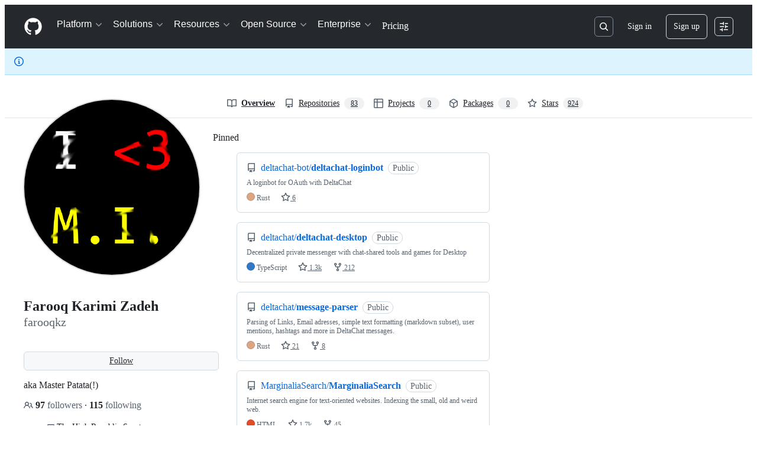

--- FILE ---
content_type: application/javascript
request_url: https://github.githubassets.com/assets/behaviors-f2b8437e5c2a.js
body_size: 67809
content:
(globalThis.webpackChunk_github_ui_github_ui=globalThis.webpackChunk_github_ui_github_ui||[]).push([[1732],{1965:(e,t,n)=>{"use strict";n.d(t,{R:()=>l});var r=n(51519),i=n(71315),a=n(82591),o=n(50467);let BatchedUpdatableContent=class BatchedUpdatableContent{onEvent(e,t,n){let r=this.intervals[t];if(r||(r=this.intervals[t]={interval:null,targets:new Set}),r.targets.add(e),r.interval)return;let i=()=>this.onInterval(t,n);r.interval=setInterval(i,t)}constructor(){(0,o._)(this,"intervals",{}),(0,o._)(this,"onInterval",(e,t)=>{let n=this.intervals[e];if(!n)return;let r=n.targets;if(0!==r.size){for(let e of(n.targets=new Set,r))document.body.contains(e)&&t(e);r.clear()}}),(0,o._)(this,"clear",()=>{for(let e in this.intervals)if(Object.prototype.hasOwnProperty.call(this.intervals,e)){let t=this.intervals[e];t&&(t.interval&&(clearInterval(t.interval),t.interval=null),t.targets.clear())}})}};let s=new BatchedUpdatableContent;function l(e=r.le){return function(t){let{gid:n,wait:r,event_updates:i}=t.detail.data,a=t.target,o=n?function(e,t){if(e.getAttribute("data-gid")===t)return e;for(let n of e.querySelectorAll("[data-url][data-gid]"))if(n.getAttribute("data-gid")===t)return n;return null}(a,n):a;if(o){let t=o.getAttribute("data-batched"),n=o.getAttribute("data-channel-event-name");if(n&&(void 0===i||!i.hasOwnProperty(n)))return;if(t){let n=Math.max(parseInt(t)||0,1e3);s.onEvent(o,n,e)}else setTimeout(e,r||0,o)}}}i.XC?.addEventListener(a.z.END,s.clear)},5747:()=>{let e;(e=document.createElement("div")).style.cssText="-ms-user-select: element; user-select: contain;","element"!==e.style.getPropertyValue("-ms-user-select")&&"contain"!==e.style.getPropertyValue("-ms-user-select")&&"contain"!==e.style.getPropertyValue("user-select")&&document.addEventListener("click",function(e){if(!(e.target instanceof Element))return;let t=e.target.closest(".user-select-contain");if(!t)return;let n=window.getSelection();if(!n||!n.rangeCount||!n.rangeCount||"Range"!==n.type)return;let r=n.getRangeAt(0).commonAncestorContainer;t.contains(r)||n.selectAllChildren(t)})},11418:(e,t,n)=>{"use strict";let r;n.d(t,{H:()=>x});var i=n(35750),a=n(18150),o=n(85242),s=n(88243),l=n(16213),c=n(10204),u=new WeakMap,d=new WeakSet;let AliveSession=class AliveSession extends c.ib{constructor(e,t,n,r,i){super(e,()=>(0,s._)(this,d,m).call(this),n,r,void 0,i),(0,l._)(this,d),(0,a._)(this,u,{writable:!0,value:void 0}),(0,o._)(this,u,t)}};function m(){return h((0,i._)(this,u))}async function h(e){let t=await f(e);return t&&t.url&&t.token?p(t.url,t.token):null}async function f(e){let t=await fetch(e,{headers:{Accept:"application/json"}});if(t.ok)return t.json();if(404===t.status)return null;throw Error("fetch error")}async function p(e,t){let n=await fetch(e,{method:"POST",mode:"same-origin",headers:{"Scoped-CSRF-Token":t}});if(n.ok)return n.text();throw Error("fetch error")}var g=n(70170),b=n(34095),v=n(82075),y=n(23683);function w(e,{channel:t,type:n,data:r}){for(let i of e)i.dispatchEvent(new CustomEvent(`socket:${n}`,{bubbles:!1,cancelable:!1,detail:{name:t,data:r}}))}var E=new WeakMap,S=new WeakMap,A=new WeakMap,L=new WeakMap,C=new WeakMap,j=new WeakSet;let T=class AliveSessionProxy{subscribe(e){let t=(0,i._)(this,S).add(...e);t.length&&(0,i._)(this,E).port.postMessage({subscribe:t});let n=new Set(t.map(e=>e.name)),r=e.reduce((e,t)=>{let r=t.topic.name;return(0,c.JR)(r)&&!n.has(r)&&e.add(r),e},new Set);r.size&&(0,i._)(this,E).port.postMessage({requestPresence:Array.from(r)})}unsubscribeAll(...e){let t=(0,i._)(this,S).drain(...e);t.length&&(0,i._)(this,E).port.postMessage({unsubscribe:t});let n=(0,i._)(this,A).removeSubscribers(e);this.sendPresenceMetadataUpdate(n)}updatePresenceMetadata(e){let t=new Set;for(let n of e)(0,i._)(this,A).setMetadata(n),t.add(n.channelName);this.sendPresenceMetadataUpdate(t)}sendPresenceMetadataUpdate(e){if(!e.size)return;let t=[];for(let n of e)t.push({channelName:n,metadata:(0,i._)(this,A).getChannelMetadata(n)});(0,i._)(this,E).port.postMessage({updatePresenceMetadata:t})}online(){(0,i._)(this,E).port.postMessage({online:!0})}offline(){(0,i._)(this,E).port.postMessage({online:!1})}hangup(){(0,i._)(this,E).port.postMessage({hangup:!0})}constructor(e,t,n,r,u,d){(0,l._)(this,j),(0,a._)(this,E,{writable:!0,value:void 0}),(0,a._)(this,S,{writable:!0,value:new c.m0}),(0,a._)(this,A,{writable:!0,value:new c.VH}),(0,a._)(this,L,{writable:!0,value:void 0}),(0,a._)(this,C,{writable:!0,value:new Map}),(0,o._)(this,L,u),(0,o._)(this,E,new SharedWorker(`${e}?module=true`,{name:`github-socket-worker-v3-${r}`,type:"module"})),(0,i._)(this,E).port.onmessage=({data:e})=>(0,s._)(this,j,k).call(this,e),(0,i._)(this,E).port.postMessage({connect:{url:t,refreshUrl:n,options:d}})}};function k(e){let{channel:t}=e;if("presence"===e.type){let n=(0,i._)(this,C).get(t);n||(n=(0,g.s)((e,n)=>{(0,i._)(this,L).call(this,e,n),(0,i._)(this,C).delete(t)},100),(0,i._)(this,C).set(t,n)),n((0,i._)(this,S).subscribers(t),e);return}(0,i._)(this,L).call(this,(0,i._)(this,S).subscribers(t),e)}async function q(){let e,t=(e=document.head.querySelector("link[rel=shared-web-socket-src]")?.getAttribute("href"))&&e.startsWith("/")?e:null;if(!t)return;let n=document.head.querySelector("link[rel=shared-web-socket]")?.href??null;if(!n)return;let r=document.head.querySelector("link[rel=shared-web-socket]")?.getAttribute("data-refresh-url")??null;if(!r)return;let i=document.head.querySelector("link[rel=shared-web-socket]")?.getAttribute("data-session-id")??null;if(!i)return;let a=(()=>{let e={};if(!(0,y.nr)()&&"SharedWorker"in window&&"true"!==(0,v.A)("localStorage").getItem("bypassSharedWorker"))try{return new T(t,n,r,i,w,e)}catch{}return new AliveSession(n,r,!1,w,e)})();return window.addEventListener("online",()=>a.online()),window.addEventListener("offline",()=>a.offline()),window.addEventListener("pagehide",()=>{"hangup"in a&&a.hangup()}),a}async function _(){return await b.G,q()}function x(){return r||(r=_())}},13026:(e,t,n)=>{"use strict";function r(e,t){var n,r,i,a,o,s;let l=e.closest("[data-notification-id]");t.hasAttribute("data-status")&&(n=l,r=t.getAttribute("data-status"),n.classList.toggle("notification-archived","archived"===r),n.classList.toggle("notification-unread","unread"===r),n.classList.toggle("notification-read","read"===r)),t.hasAttribute("data-subscription-status")&&(i=l,a=t.getAttribute("data-subscription-status"),i.classList.toggle("notification-unsubscribed","unsubscribed"===a)),t.hasAttribute("data-starred-status")&&(o=l,s=t.getAttribute("data-starred-status"),o.classList.toggle("notification-starred","starred"===s))}n.d(t,{T:()=>r})},14343:(e,t,n)=>{"use strict";function r(e,t,n){return[...function*(e,t){for(let n of e){let e=t(n);null!=e&&(yield e)}}(e,e=>{let n=t(e);return null!=n?[e,n]:null})].sort((e,t)=>n(e[1],t[1])).map(([e])=>e)}n.d(t,{d:()=>r})},15487:(e,t,n)=>{"use strict";n.d(t,{Cw:()=>a,ig:()=>s,mY:()=>o});var r=n(95439);function i(e){return e.hasAttribute("data-maxlength")?parseInt(e.getAttribute("data-maxlength")||""):e.maxLength}function a(e){return i(e)-(0,r.bV)(e.value)<0}function o(e){let t=i(e);!function(e,t,n){let i=n.closest(".js-characters-remaining-container");if(!i)return;let a=i.querySelector(".js-characters-remaining"),o=String(a.getAttribute("data-suffix")),s=t-(0,r.bV)(e);s<=20?(a.textContent=`${s} ${o}`,a.classList.toggle("color-fg-danger",s<=5),a.setAttribute("role","status"),a.hidden=!1):(a.setAttribute("role","none"),a.hidden=!0)}(e.value,t,e)}function s(e){for(let t of e.querySelectorAll(".js-characters-remaining-container"))o(t.querySelector(".js-characters-remaining-field"))}(0,n(87363).uE)(".js-characters-remaining-field",function(e){function t(){(e instanceof HTMLInputElement||e instanceof HTMLTextAreaElement)&&o(e)}t(),e.addEventListener("input",t),e.addEventListener("blur",()=>{e.removeEventListener("input",t)},{once:!0})})},25296:(e,t,n)=>{"use strict";n.d(t,{n:()=>a});var r=n(96123),i=n(34095);async function a(e){await i.K,o(e)}function o(e){let t=e.querySelectorAll(".js-responsive-underlinenav-item"),n=e.querySelector(".js-responsive-underlinenav-overflow"),r=s(n,e);if(!r)return;let i=!1;for(let n of t){let t=s(n,e);if(t){let e=t.left+n.offsetWidth>=r.left;!function(e,t){e.style.visibility=t?"hidden":"";let n=e.getAttribute("data-tab-item");if(n){let e=document.querySelector(`[data-menu-item=${n}]`);e instanceof HTMLElement&&(e.hidden=!t)}}(n,e),i=i||e}}n.style.visibility=i?"":"hidden"}function s(e,t){let n=e,r=n.ownerDocument;if(!r||!r.documentElement)return;let i=r.defaultView.HTMLElement,a=0,o=0;for(;n!==r.body&&n!==t;){if(a+=n.offsetTop||0,o+=n.offsetLeft||0,!(n.offsetParent instanceof i))return;n=n.offsetParent}return{top:a,left:o}}(0,n(21403).lB)(".js-responsive-underlinenav",{constructor:HTMLElement,subscribe:e=>(a(e),(0,r.Rt)(window,"resize",()=>o(e)))})},28233:(e,t,n)=>{"use strict";n.d(t,{_:()=>BaseBatchDeferredContentElement});var r=n(50467),i=n(31635),a=n(39595),o=n(69759),s=n(51987);let l=class AutoFlushingQueue{push(e){let t=`item-${this.index++}`;return this.timer&&(window.clearTimeout(this.timer),this.timer=null),this.elements.length>=this.limit&&this.flush(),this.timer=window.setTimeout(()=>{this.timer=null,this.flush()},this.timeout),this.elements.push([e,t]),t}onFlush(e){this.callbacks.push(e)}async flush(){let e=this.elements.splice(0,this.limit);0!==e.length&&await Promise.all(this.callbacks.map(t=>t(e)))}constructor(e=50,t=30){(0,r._)(this,"timeout",void 0),(0,r._)(this,"limit",void 0),(0,r._)(this,"elements",[]),(0,r._)(this,"timer",null),(0,r._)(this,"callbacks",[]),(0,r._)(this,"index",void 0),this.timeout=e,this.limit=t,this.index=0}};let BatchLoader=class BatchLoader{loadInBatch(e){let t=this.autoFlushingQueue.push(e);return new Promise(e=>this.callbacks.set(t,e))}async load(e){let t=new Map;for(let[n,r]of e)t.set(r,n);let n=new FormData;for(let[e,r]of t.entries())for(let t of r.inputs)n.append(`items[${e}][${t.name}]`,t.value);if(0===Array.from(n.values()).length)return;n.set("_method","GET");let r=await fetch(this.url,{method:"POST",body:n,headers:{Accept:"application/json",...(0,s.kt)()}});if(r.ok){let e=await r.json();if(!e||"object"!=typeof e||Array.isArray(e))throw Error("Malformed batch response");for(let t in e){let n=this.callbacks.get(t);if(n){let r=e[t];this.validate(r),n(r)}}}}constructor(e,t){(0,r._)(this,"autoFlushingQueue",void 0),(0,r._)(this,"url",void 0),(0,r._)(this,"callbacks",void 0),(0,r._)(this,"validate",void 0),this.url=e,this.callbacks=new Map,this.autoFlushingQueue=new l,this.autoFlushingQueue.onFlush(async e=>{this.load(e)}),this.validate=t}};let BaseBatchDeferredContentElement=class BaseBatchDeferredContentElement extends HTMLElement{async connectedCallback(){let e=await this.batchLoader.loadInBatch(this);this.update(e)}get batchLoader(){let e=this.getAttribute("data-url");if(!e)throw Error(`${this.tagName} element requires a data-url attribute`);let t=this.batchLoaders.get(e);return t||(t=new BatchLoader(e,e=>this.validate(e)),this.batchLoaders.set(e,t)),t}};let c=new Map,u=class BatchDeferredContentElement extends BaseBatchDeferredContentElement{validate(e){if("string"!=typeof e)throw Error("Batch deferred content was not a string")}update(e){let t=(0,o.B)(document,e);this.replaceWith(t)}constructor(...e){super(...e),(0,r._)(this,"batchLoaders",c)}};(0,i.Cg)([a.zV],u.prototype,"inputs",void 0),u=(0,i.Cg)([a.p_],u)},28368:(e,t,n)=>{"use strict";let r,i,a,o,s,l,c,u,d,m,h,f,p,g,b,v,y;var w=n(47643),E=n(97797);(0,E.on)("deprecatedAjaxSend","[data-remote]",function(e){e.currentTarget!==e.target||e.defaultPrevented||e.currentTarget.classList.add("loading")}),(0,E.on)("deprecatedAjaxComplete","[data-remote]",function(e){e.currentTarget===e.target&&e.currentTarget.classList.remove("loading")});var S=n(58371);(0,S.JW)("form.js-ajax-pagination, .js-ajax-pagination form",async function(e,t){let n,r=e.closest(".js-ajax-pagination");try{n=await t.html()}catch(e){if(e.response&&404===e.response.status)return void r.remove();throw e}r.replaceWith(n.html),(0,E.h)(e,"page:loaded")}),n(50072);var A=n(21403),L=n(82518);let C=["system","disabled"].map(e=>`html[data-a11y-animated-images="${e}"] img[data-animated-image]`).join(", ");(0,A.lB)(C,e=>{if(!(e instanceof HTMLImageElement)||e.closest("a")&&!(e.parentElement instanceof HTMLAnchorElement))return;let t=e.parentElement,n=null;if(t instanceof HTMLAnchorElement){if(t.childElementCount>1)return;(n=t).setAttribute("data-target","animated-image.originalLink"),t=n.parentElement}e.removeAttribute("data-animated-image"),e.setAttribute("data-target","animated-image.originalImage");let r=n?n.cloneNode(!0):e.cloneNode(!0),i=document.createElement("animated-image");i.appendChild(r),t?.replaceChild(i,n||e),(0,L.iv)({incrementKey:"ANIMATED_IMAGE_PLAYER_WRAPPED",requestUrl:window.location.href})});var j=n(4559),T=n(13195);let k=new WeakMap;function q(e,t){t.classList.remove("is-loading","successed","errored","warn"),e.classList.remove("is-autocheck-loading","is-autocheck-successful","is-autocheck-errored");let n=t.querySelector("p.note");if(n){let e=k.get(n);e&&(n.innerHTML=e)}"DL"===t.tagName?(t.querySelector("dd.error")?.remove(),t.querySelector("dd.warning")?.remove(),t.querySelector("dd.success")?.remove()):(t.querySelector("div.error")?.remove(),t.querySelector("div.warning")?.remove(),t.querySelector("div.success")?.remove())}function _(e){e&&(0,T.t)(e)}(0,A.lB)("auto-check",function(e){let t;if(e.classList.contains("js-prevent-default-behavior"))return;let n=e.querySelector("input");if(!n||n.classList.contains("js-prevent-default-behavior"))return;let r=n.closest(".form-group")||e,i=n.form;function a(){return t||(t=`input-check-${(1e4*Math.random()).toFixed(0)}`),t}let o=n.getAttribute("aria-describedby");n.addEventListener("focusout:delay",()=>{n.classList.contains("js-nux-blank-field")||n.setAttribute("aria-describedby",[t,o].join(" "))}),n.classList.contains("js-nux-input")&&n.addEventListener("focusin",()=>{n.classList.contains("js-nux-blank-field")||n.setAttribute("aria-describedby",[t,o].join(" "))});let s=r.querySelector("p.note");s&&(s.id||(s.id=a()),k.set(s,s.innerHTML)),e.addEventListener("loadstart",()=>{q(n,r),r.classList.add("is-loading"),n.classList.add("is-autocheck-loading"),_(i)}),e.addEventListener("loadend",()=>{r.classList.remove("is-loading"),n.classList.remove("is-autocheck-loading")}),n.addEventListener("auto-check-success",async e=>{n.classList.add("is-autocheck-successful"),r.classList.add("successed"),_(i);let{response:t}=e.detail;if(!t)return;let o=await t.text();if(o){if(s instanceof HTMLElement)s.innerHTML=o,(0,j.C)(s);else{let e=200===t.status,i="DL"===r.tagName?"dd":"div",s=document.createElement(i);s.id=a(),e?(s.classList.add("success"),s.classList.add("js-nux-sr-only")):s.classList.add("warning"),s.innerHTML=o,r.append(s),r.classList.add(e?"successed":"warn"),(0,j.C)(s),e&&(s.hidden=document.activeElement!==n)}(0,E.h)(n,"auto-check-message-updated")}}),n.addEventListener("auto-check-error",async e=>{n.classList.add("is-autocheck-errored"),r.classList.add("errored"),_(i);let{response:t}=e.detail;if(!t)return;let o=await t.text();if(s instanceof HTMLElement)s.innerHTML=o||"Something went wrong",(0,j.C)(s);else{let e="DL"===r.tagName?"dd":"div",t=document.createElement(e);t.id=a(),t.classList.add("error"),t.innerHTML=o||"Something went wrong",r.append(t),(0,j.C)(t)}}),n.addEventListener("input",()=>{if(n.removeAttribute("aria-describedby"),n.classList.contains("js-nux-input")&&n.setAttribute("aria-describedby",[o].join(" ")),document.getElementById("captcha-container-nux")){let e=r.querySelector(".success");e&&e.remove();let t=n.nextElementSibling?.nextElementSibling;t?.textContent?.includes("cannot be blank")&&(t.remove(),n.classList.remove("is-autocheck-errored"),n.classList.remove("js-nux-blank-field"))}n.value||q(n,r)}),n.addEventListener("blur",()=>{let e=document.getElementById("captcha-container-nux"),t=r.querySelector(".success");e&&t?(t.classList.add("js-nux-sr-only"),(0,j.C)(t)):t&&(t.hidden=!0)}),n.addEventListener("focus",()=>{let e=r.querySelector(".success");e&&(e.hidden=!1,e.classList.add("js-nux-sr-only"))}),i?.addEventListener("reset",()=>{q(n,r)})});var x=n(96907);function M(e){let t=e.closest("form");if(!t)return;let n=t.querySelector(".js-auto-complete-button");n instanceof HTMLButtonElement&&(n.disabled=!e.value)}(0,A.lB)("auto-complete",function(e){e.addEventListener("loadstart",()=>e.classList.add("is-auto-complete-loading")),e.addEventListener("loadend",()=>e.classList.remove("is-auto-complete-loading"))}),(0,A.lB)("auto-complete",{constructor:x.Ay,initialize:M}),(0,E.on)("auto-complete-change","auto-complete",function(e){M(e.currentTarget)});var I=n(46865),H=n(69759),R=n(53627),P=n(51987);let O=null;(0,E.on)("submit","[data-autosearch-results-container]",async function(e){let t=e.currentTarget;if(!(t instanceof HTMLFormElement))return;e.preventDefault(),O?.abort(),t.classList.add("is-sending");let n=new URL(t.action,window.location.origin),i=t.method,a=new FormData(t),o=(0,I.K3)(n,a),s=null;"get"===i?n.search=o:s=a;let{signal:l}=O=new AbortController,c=new Request(n.toString(),{method:i,body:s,signal:l,headers:{Accept:"text/html",...(0,P.kt)()}}),u=null;try{u=await fetch(c)}catch{}if(t.classList.remove("is-sending"),!u||!u.ok||l.aborted)return;let d=t.getAttribute("data-autosearch-results-container"),m=d?document.getElementById(d):null;if(m){let e=m.style.height;m.style.height=getComputedStyle(m).height,m.textContent="",void 0!==r&&clearTimeout(r);let t=m.hasAttribute("data-delay-results"),n=await u.text(),i=(0,H.B)(document,n).querySelector("[data-autosearch-results]")||(0,H.B)(document,n).firstElementChild;r=setTimeout(()=>{m.appendChild((0,H.B)(document,n)),(0,j.C)(i),requestAnimationFrame(()=>{m.style.height=e})},500*!!t)}(0,R.bj)(`?${o}`)});var B=n(33303),$=n(87363);(0,$.uE)("input[data-autoselect], textarea[data-autoselect]",async function(e){await (0,B.k2)(),e.select()});var N=n(70170),D=n(96123);function U(e){let t=e.target;if(!(t instanceof HTMLInputElement)&&!(t instanceof HTMLSelectElement))return;let n=t.form;(0,I.k_)(n)}(0,E.on)("change","form[data-autosubmit]",function(e){let t=e.currentTarget;(0,I.k_)(t)}),(0,E.on)("change","input[data-autosubmit], select[data-autosubmit]",U);let F=(0,N.s)(U,300);(0,A.lB)("input[data-throttled-autosubmit]",{subscribe:e=>(0,D.Rt)(e,"input",F)}),n(28233);var W=n(19117),z=n(82247),V=n(54563);let G=[".unstyled-additional-seats-price-obj",".unstyled-base-price-obj",".unstyled-final-price-obj"],X=null;async function J(e){let t=e.getAttribute("data-item-name")||"items",n=e.value,r=new URL(e.getAttribute("data-url"),window.location.origin),i=new URLSearchParams(r.search.slice(1)),a=parseInt(e.getAttribute("data-item-minimum"))||0,o=parseInt(e.getAttribute("data-item-maximum"))||1e3,s=parseInt(e.getAttribute("data-item-count"))||0,l=Math.max(a,parseInt(n)||0),c=l>o,u=document.querySelector(".js-downgrade-button"),d=document.getElementById("downgrade-disabled-message");u instanceof HTMLButtonElement&&(u.disabled=l===s),d instanceof HTMLElement&&u instanceof HTMLButtonElement&&(d.hidden=!u.disabled),i.append(t,l.toString()),document.querySelector(".js-transform-user")&&i.append("transform_user","1"),r.search=i.toString(),X?.abort();let{signal:m}=X=new AbortController,h=null;try{let e=await fetch(r.toString(),{signal:m,headers:{Accept:"application/json"}});if(!e.ok)return;h=await e.json()}catch{}if(m.aborted||!h)return;let f=document.querySelector(".js-contact-us");f&&f.classList.toggle("d-none",!c);let p=document.querySelector(".js-payment-summary");p&&p.classList.toggle("d-none",c);let g=document.querySelector(".js-submit-billing");if(g instanceof HTMLElement&&(g.hidden=c),!h.url.includes("organizations/signup_billing")){let e=document.querySelector(".js-billing-section");e&&e.classList.toggle("has-removed-contents",h.free||h.is_enterprise_cloud_trial)}let b=document.querySelector(".js-upgrade-info");b&&b.classList.toggle("d-none",l<=0);let v=document.querySelector(".js-downgrade-info");v&&v.classList.toggle("d-none",l>=0);let y=document.querySelector(".js-extra-seats-line-item");y&&y.classList.toggle("d-none",h.no_additional_seats),document.querySelector(".js-seat-field")&&function(e){for(let t of document.querySelectorAll(".js-seat-field")){let n=t.getAttribute("data-item-maximum"),r=t?.parentNode?.querySelector(".Popover");n&&n.length&&(parseInt(e,10)>parseInt(n,10)?(t.classList.add("color-border-danger-emphasis"),r?.removeAttribute("hidden")):(t.classList.remove("color-border-danger-emphasis"),r?.setAttribute("hidden","true")))}}(n);let w=document.querySelector(".js-minimum-seats-disclaimer");w&&(w.classList.toggle("tooltipped",5===h.seats),w.classList.toggle("tooltipped-nw",5===h.seats));let E=h.selectors;for(let e in E)for(let t of document.querySelectorAll(e)){var S,A;if(A=e,G.includes(A)&&"string"!=typeof(S=E[e])&&"number"!=typeof S&&"default_currency"in S&&"local_currency"in S)t.textContent="",t.appendChild(K("default-currency",E[e].default_currency)),t.appendChild(K("local-currency",E[e].local_currency));else t.textContent=E[e]}(0,R.bj)(h.url)}function K(e,t){let n=document.createElement("span");return n.classList.add(e),n.textContent=t,n}(0,E.on)("click",".js-org-signup-duration-change",e=>{e.preventDefault();let t=e.currentTarget.getAttribute("data-plan-duration");for(let e of(function(e){let t="year"===e?"month":"year";for(let t of document.querySelectorAll(".js-plan-duration-text"))t.textContent=e;for(let t of document.querySelectorAll(".unstyled-available-plan-duration-adjective"))t.textContent=`${e}ly`;for(let e of document.querySelectorAll(".js-org-signup-duration-change"))e.setAttribute("data-plan-duration",t);let n=document.getElementById("signup-plan-duration");n&&(n.value=e)}(t),function(e){for(let t of document.querySelectorAll(".js-seat-field")){let n=new URL(t.getAttribute("data-url"),window.location.origin),r=new URLSearchParams(n.search.slice(1));r.delete("plan_duration"),r.append("plan_duration",e),n.search=r.toString(),t.setAttribute("data-url",n.toString())}}(t),document.querySelectorAll(".js-seat-field")))J(e);for(let e of document.querySelectorAll(".js-unit-price"))e.hidden=!e.hidden}),(0,E.on)("change",".js-org-signup-duration-toggle",function({currentTarget:e}){let t=new URL(e.getAttribute("data-url"),window.location.origin);(0,V.softNavigate)(t.toString())}),(0,A.lB)(".js-addon-purchase-field",{constructor:HTMLInputElement,add(e){(0,z.A)(e)&&J(e),(0,W.Up)(e,function(){J(e)})}}),(0,A.lB)(".js-addon-downgrade-field",{constructor:HTMLSelectElement,add(e){(0,z.A)(e)&&J(e),e.addEventListener("change",function(){J(e)})}}),(0,E.on)("details-menu-selected",".js-organization-container",function(e){let t=document.querySelector(".js-addon-purchase-field"),n=e.target.querySelector("input:checked");if(t instanceof HTMLInputElement&&n instanceof HTMLInputElement){let e=n.getAttribute("data-upgrade-url");e&&(t.setAttribute("data-url",e),t.value="0",J(t))}},{capture:!0}),(0,$.eC)(".js-csv-filter-field",function(e){let t=e.target.value.toLowerCase();for(let e of document.querySelectorAll(".js-csv-data tbody tr"))e instanceof HTMLElement&&e.textContent&&(e.hidden=!!t&&!e.textContent.toLowerCase().includes(t))});var Y=n(53419);function Z(e,t=!1){for(let[n,r]of Object.entries({"tooltipped-nw":"tooltipped-sw","tooltipped-n":"tooltipped-s","tooltipped-ne":"tooltipped-se"})){let i=t?r:n,a=t?n:r;for(let t of e.querySelectorAll(`.${i}`))t.classList.replace(i,a)}}(0,A.lB)(".js-blob-header.is-stuck",{add(e){Z(e)},remove(e){Z(e,!0)}}),(0,E.on)("click",".js-blob-dropdown-click",e=>{let t=e.currentTarget.getAttribute("data-dropdown-tracking");if(!t)return;let n=JSON.parse(t);(0,Y.BI)(n.type,n.context)}),(0,E.on)("change",".js-branch-protection-integration-select-input",function(e){let t=e.target,n=t?.closest(".js-branch-protection-integration-select"),r=n?.querySelector(".js-branch-protection-integration-select-current"),i=t?.closest(".js-branch-protection-integration-select-item"),a=i?.querySelector(".js-branch-protection-integration-select-label");r&&a&&n&&(r.innerHTML=a.innerHTML,n.open=!1)});let Q=null;async function ee(e){let t=e.target;if(!(t instanceof HTMLElement))return;let n=t.querySelector(".js-bulk-actions"),r=!!t.querySelector(".js-bulk-actions-toggle:checked");Q?.abort();let{signal:i}=Q=new AbortController,a="";try{let e=await fetch(function(e){let t=new URL(e.getAttribute("data-bulk-actions-url"),window.location.origin),n=new URLSearchParams(t.search.slice(1)),r=e.getAttribute("data-bulk-actions-parameter"),i=Array.from(e.querySelectorAll(".js-bulk-actions-toggle:checked"));if(r)for(let e of i.map(e=>e.closest(".js-bulk-actions-item").getAttribute("data-bulk-actions-id")).sort())n.append(`${r}[]`,e);else for(let e of i.sort((e,t)=>e.value>t.value?1:-1))n.append(e.name,e.value);return t.search=n.toString(),t.toString()}(t),{signal:i,headers:{...(0,P.kt)()}});if(!e.ok)return;a=await e.text()}catch{}i.aborted||a&&(r?(et(t),n.innerHTML=a):(n.innerHTML=a,et(t)),(0,E.h)(t,"bulk-actions:updated"))}function et(e){let t=document.querySelector(".js-membership-tabs");if(t){let n=e.querySelectorAll(".js-bulk-actions-toggle:checked");t.classList.toggle("d-none",n.length>0)}}function en(e){e.preventDefault(),e.stopPropagation()}(0,E.on)("change",".js-bulk-actions-toggle",function(e){let t=e.currentTarget.closest(".js-bulk-actions-container");(0,E.h)(t,"bulk-actions:update")}),(0,E.on)("bulk-actions:update",".js-bulk-actions-container",(0,N.s)(ee,100)),(0,A.lB)("a.btn.disabled",{subscribe:e=>(0,D.Rt)(e,"click",en)});var er=n(15487),ei=n(15955);(0,A.lB)(".js-check-all-container",{constructor:HTMLElement,subscribe:ei.A});var ea=n(31315),eo=n(96698);let es="logout-was-successful";if((0,ea.OR)(es).length>0){for(let e of[sessionStorage,localStorage])try{e.clear()}catch{}(0,eo.mW)(),(0,ea.Yj)(es)}function el(e){eu.delete(e),ec(e)}function ec(e){let t=e.querySelector(".js-clipboard-copy-icon"),n=e.querySelector(".js-clipboard-check-icon");e.classList.toggle("ClipboardButton--success"),t&&t.classList.toggle("d-none"),n&&(n.classList.contains("d-sm-none")?n.classList.toggle("d-sm-none"):n.classList.toggle("d-none"))}(0,E.on)("clipboard-copy","[data-copy-feedback]",e=>{let t=e.currentTarget,n=t.getAttribute("data-copy-feedback"),r=t.getAttribute("aria-label"),i=t.getAttribute("data-tooltip-direction")||"s",a=t.getAttribute("data-announce-selector")||void 0,o=a?document.querySelector(a):void 0;t.setAttribute("aria-label",n),t.classList.add("tooltipped",`tooltipped-${i}`),t instanceof HTMLElement&&((0,j.C)(t,{element:o??void 0}),setTimeout(()=>{r?t.setAttribute("aria-label",r):t.removeAttribute("aria-label"),t.classList.remove("tooltipped",`tooltipped-${i}`)},2e3))});let eu=new WeakMap;(0,E.on)("clipboard-copy",".js-clipboard-copy:not([data-view-component])",function({currentTarget:e}){if(!(e instanceof HTMLElement))return;let t=eu.get(e);t?clearTimeout(t):ec(e),eu.set(e,window.setTimeout(el,2e3,e))}),(0,E.on)("click",".readme-edit .js-readme-task-button",function(e){let t=e.currentTarget,n=t.nextElementSibling;if(n&&n.classList.contains("js-readme-form")){t.hidden=!0,n.hidden=!1;let e=n.querySelector("textarea");e&&e.focus()}}),(0,E.on)("click",".readme-edit .js-comment-edit-button",function(e){let t=e.currentTarget.closest(".js-comment");if(t){t.classList.add("is-comment-editing");let n=t.querySelector(".js-readme-form");n&&(n.hidden=!1);let r=n?.querySelector("textarea");r&&r.focus(),e.preventDefault()}}),(0,E.on)("click",".readme-edit .js-readme-form .js-comment-cancel-button",function(e){let t=e.currentTarget,n=t.closest(".js-readme-form"),r=n?.previousElementSibling,i=t.closest(".js-comment");if(n&&r&&r.classList.contains("js-readme-task-button"))r.hidden=!1,n.hidden=!0,e.preventDefault();else if(i){i.classList.remove("is-comment-editing");let t=i.querySelector(".js-readme-form");t&&(t.hidden=!0),e.preventDefault()}}),(0,E.on)("submit",".readme-edit .js-readme-form form",function(e){let t=e.currentTarget.closest(".js-readme-form"),n=t?.previousElementSibling,r=t?.querySelector("textarea"),i=r?.value||"";if(t){let r=()=>{if(i.trim())window.location.reload();else if(n&&n.classList.contains("js-readme-task-button"))t.hidden=!0,n.hidden=!1;else{let e=t?.closest(".js-comment");e&&(e.classList.remove("is-comment-editing"),t.hidden=!0),window.location.reload()}},a=e.currentTarget;a.addEventListener("ajax:success",r),a.addEventListener("ajax:complete",r);let o=e=>{e.target===a&&(r(),document.removeEventListener("ajax:complete",o))};document.addEventListener("ajax:complete",o),setTimeout(function(){window.location.reload()},2e3)}});var ed=n(38102),em=n(51519);function eh(e,t){let n=e.closest(".js-write-bucket");n&&n.classList.toggle("focused",t)}function ef(e){let t=e.currentTarget;t instanceof Element&&eh(t,!1)}(0,E.on)("click",".errored.js-remove-error-state-on-click",function({currentTarget:e}){e.classList.remove("errored")}),(0,S.JW)(".js-new-comment-form",async function(e,t){let n,r;(r=e.querySelector(".js-comment-form-error"))instanceof HTMLElement&&(r.hidden=!0);try{n=await t.json()}catch(t){(0,ed.N7)(t),function(e,t){let n="There was a problem saving your comment.",r="Please try again.";if(t.response)if(422===t.response.status){let e=t.response.json;e.errors&&(Array.isArray(e.errors)?n+=` Your comment ${e.errors.join(", ")}.`:n=e.errors)}else 200===t.response.status&&(r="Please reload the page and try again.");n+=` ${r}`;let i=e.querySelector(".js-comment-form-error");if(i instanceof HTMLElement){i.textContent=n,i.hidden=!1;let e=i.closest("div.form-group.js-remove-error-state-on-click");e&&e.classList.add("errored")}}(e,t)}if(!n)return;for(let t of(e.reset(),e.querySelectorAll(".js-resettable-field")))(0,I.m$)(t,t.getAttribute("data-reset-value")||"");let i=e.querySelector(".js-write-tab");if(i instanceof HTMLElement){let e;(e=i.getBoundingClientRect()).top>=0&&e.left>=0&&e.bottom<=(window.innerHeight||document.documentElement.clientHeight)&&e.right<=(window.innerWidth||document.documentElement.clientWidth)&&i.click()}let a=n.json.updateContent;for(let e in a){let t=a[e],n=document.querySelector(e);n instanceof HTMLElement?(0,em.Uv)(n,t):console.warn(`couldn't find ${e} for immediate update`)}(0,E.h)(e,"comment:success")}),(0,A.lB)(".js-comment-and-button",{constructor:HTMLButtonElement,initialize(e){let t,n=e.form.querySelector(".js-comment-field"),r=n=>{let r=n.currentTarget.value.trim();if(r!==t){let n;t=r,(n=e.querySelector(".js-form-action-text")||e).textContent=r?e.getAttribute("data-comment-text"):n.getAttribute("data-default-action-text")}};return{add(){n.addEventListener("input",r),n.addEventListener("change",r)},remove(){n.removeEventListener("input",r),n.removeEventListener("change",r)}}}}),n(98032),(0,$.uE)(".js-comment-field",function(e){eh(e,!0),e.addEventListener("blur",ef,{once:!0})});var ep=n(95439),eg=n(44358),eb=n(76641),ev=n(88567),ey=n(50467),ew=n(95754);let eE=new WeakMap,eS=class CaretPosition{get top(){return this.coords.top}get left(){return this.coords.left}get height(){return this.coords.height}currentChar(e=1){return this.textArea.value.substring(this.index-e,this.index)}checkLine(e){return e<this.coords.top?-1:+(e>this.coords.top+this.coords.height)}xDistance(e){return Math.abs(this.left-e)}constructor(e,t,n){(0,ey._)(this,"index",void 0),(0,ey._)(this,"coords",void 0),(0,ey._)(this,"textArea",void 0),this.index=e,this.coords=t,this.textArea=n}};function eA(e,t){let n;if(eE.has(e)?n=eE.get(e):(n=new Map,eE.set(e,n)),n.has(t))return n.get(t);{let r=new eS(t,(0,ew.A)(e,t),e);return n.set(t,r),r}}let eL=(e,t,n,r,i,a)=>{if(n===t)return n;let o=e=>{let t=e.filter(e=>0===e.checkLine(i)).sort((e,t)=>e.xDistance(r)>t.xDistance(r)?1:-1);return 0===t.length?n:t[0].index};if(n-t==1)return o([eA(e,t),eA(e,n)]);if(n-t==2)return o([eA(e,t),eA(e,n-1),eA(e,n)]);let s=Math.floor((n+t)/2);if(s===t||s===n)return s;let l=eA(e,s);return i>l.top+l.height?eL(e,s+1,n,r,i,a+1):i<l.top?eL(e,t,s-1,r,i,a+1):3>l.xDistance(r)?s:l.left<r?0!==eA(e,s+1).checkLine(i)?s:eL(e,s+1,n,r,i,a+1):l.left>r?0!==eA(e,s-1).checkLine(i)?s:eL(e,t,s-1,r,i,a+1):s};var eC=n(77982);let ej=new Map;(0,A.lB)(".js-paste-markdown",{initialize(e){let t,n=e.hasAttribute("data-paste-url-links-as-plain-text");return{add(){t=(0,eg.B1)(e,{defaultPlainTextPaste:{urlLinks:n}}).unsubscribe},remove(){t()}}}});let eT=new WeakMap;function ek(e){return["video/mp4","video/quicktime"].includes(e.file.type)}function eq(e){if(ek(e))return`
Uploading ${e.file.name}\u{2026}
`;let t=e.isImage()||"image/webp"===e.file.type?"!":"";return`${t}[Uploading ${e.file.name}\u{2026}]()`}function e_(e){let t=e.target.closest("form");if(t){let e=t.querySelector(".btn-primary");e&&(e.disabled=!0)}}function ex(e){let t=e.target.closest("form");if(t){let e=t.querySelector(".btn-primary");e&&(e.disabled=!1)}}async function eM(e){var t,n;let{attachment:r}=e.detail,i=e.currentTarget;eO("",r.isImage()||"image/webp"===r.file.type?await eI(r):ek(r)?(t=r,`
${t.href}
`):(n=r,`[${n.file.name}](${n.href})`),e,i),ej.size>0&&function(){for(let e of document.querySelectorAll(".issue-form-textarea"))for(let[t,n]of ej)e.value.includes(t)&&((0,ep.ee)(e,t,n,document.activeElement===e),ej.delete(t))}()}async function eI(e){let t=await eH(e.file),n=e.file.name.replace(/[[\]\\"<>&]/g,".").replace(/\.{2,}/g,".").replace(/^\.|\.$/gi,"").replace(/\.[^.]+$/,"").replace(/\./g," "),r=e.href||"";return(0,ev.TG)(t,r,n)}async function eH(e){let t=null;try{t=await (0,ev.pF)(e)}catch{return{width:0,height:0,ppi:0}}return t||{width:0,height:0,ppi:0}}function eR(e){let t=eq(e);return ek(e)?`
${t}
`:`${t}
`}function eP(e){var t;let n=e.currentTarget.querySelector(".js-comment-field"),r=(t=e.detail.attachment,eT.get(t)||eR(t));if(n)n.setCustomValidity(""),(0,ep.ee)(n,r,"");else{let t=eB(e.currentTarget);if(!t)return void(0,eC.R)("upload:editor:change",e.currentTarget,{state:"failed",placeholder:r,replacementText:""});let n=t.getSearchCursor(r);n.findNext(),n.replace("")}}function eO(e,t,n,r){let i=(r||n.currentTarget).querySelector(".js-comment-field"),a=(r||n.currentTarget).querySelector(".js-file-upload-loading-text"),o=eq(n.detail.attachment),{batch:s}=n.detail;if(i){let r=i.value.substring(i.selectionStart,i.selectionEnd);if("uploading"===e){let e;e=r.length?(0,ep.tJ)(i,r,o):(0,ep.bc)(i,o,{appendNewline:!0}),eT.set(n.detail.attachment,e)}else i.value.includes(o)||ej.set(o,t),(0,ep.ee)(i,o,t,document.activeElement===i);s.isFinished()?ex(n):e_(n)}else{let i=eB(r||n.currentTarget);if(i)if("uploading"===e)if(i.getSelection().length)i.replaceSelection(o);else{let e=i.getCursor(),t=eR(n.detail.attachment);i.replaceRange(t,e)}else{let e=i.getSearchCursor(o);e.findNext(),e.replace(t)}else(0,eC.R)("upload:editor:change",r||n.currentTarget,{state:""===e?"uploaded":"uploading",placeholder:o,replacementText:""===e?t:eR(n.detail.attachment)});s.isFinished()?ex(n):e_(n)}if(a){let e=a.getAttribute("data-file-upload-message");a.textContent=`${e} (${s.uploaded()+1}/${s.size})`}}function eB(e){let t=e.querySelector(".js-code-editor");if(!t)return;let n=(0,eb.j)(t);if(n)return n.editor}function e$(e){e.stopPropagation();let t=e.currentTarget;if(!t)return;let n=t.querySelector(".js-comment-field");if(n){let t,r,i,a,o;t=n.getBoundingClientRect(),"dragenter"===e.type&&eE.delete(n),r=e.clientX-t.left,i=e.clientY-t.top+n.scrollTop,a=n.value.length,o=eL(n,0,a,r,i,0),n.setSelectionRange(o,o)}else{let n=eB(t);if((0,eC.R)("upload:editor:cursor",t,{left:e.clientX,top:e.clientY}),n){let t=n.coordsChar({left:e.pageX,top:e.pageY});n.setCursor(t),n.focus()}}}(0,E.on)("upload:setup",".js-upload-markdown-image",function(e){eO("uploading","",e)}),(0,E.on)("upload:complete",".js-upload-markdown-image",eM),(0,E.on)("upload:error",".js-upload-markdown-image",function(e){eP(e);let{batch:t}=e.detail;t.isFinished()?ex(e):e_(e)}),(0,E.on)("dragenter","file-attachment",e$),(0,E.on)("dragover","file-attachment",e$),(0,E.on)("upload:invalid",".js-upload-markdown-image",function(e){eP(e);let{batch:t}=e.detail;t.isFinished()?ex(e):e_(e)});var eN=n(45176),eD=n(5225);function eU(e){let t=e.closest(".js-previewable-comment-form"),n=e.classList.contains("js-preview-tab");if(n){let e=t.querySelector(".js-write-bucket"),n=t.querySelector(".js-preview-body");e.clientHeight>0&&(n.style.minHeight=`${e.clientHeight}px`)}t.classList.toggle("preview-selected",n),t.classList.toggle("write-selected",!n);let r=t.querySelector('.tabnav-tab.selected, .tabnav-tab[aria-selected="true"]');r.setAttribute("aria-selected","false"),r.classList.remove("selected"),e.classList.add("selected"),e.setAttribute("aria-selected","true");let i=t.querySelector(".js-write-tab");return n?i.setAttribute("data-hotkey","Mod+Shift+P"):i.removeAttribute("data-hotkey"),t}function eF(e){let t,n,r,i,a,o,s,l,c,u,d,m=e.getAttribute("data-preview-url"),h=(t=e.querySelector(".js-comment-field").value,n=e.querySelector(".js-path")?.value,r=e.querySelector(".js-line-number")?.value,i=e.querySelector(".js-start-line-number")?.value,a=e.querySelector(".js-side")?.value,o=e.querySelector(".js-start-side")?.value,s=e.querySelector(".js-start-commit-oid")?.value,l=e.querySelector(".js-end-commit-oid")?.value,c=e.querySelector(".js-base-commit-oid")?.value,u=e.querySelector(".js-comment-id")?.value,(d=new FormData).append("text",t),d.append("authenticity_token",function(e){let t=e.querySelector(".js-data-preview-url-csrf"),n=e.closest("form").elements.namedItem("authenticity_token");if(t instanceof HTMLInputElement)return t.value;if(n instanceof HTMLInputElement)return n.value;throw Error("Comment preview authenticity token not found")}(e)),n&&d.append("path",n),r&&d.append("line_number",r),i&&d.append("start_line_number",i),a&&d.append("side",a),o&&d.append("start_side",o),s&&d.append("start_commit_oid",s),l&&d.append("end_commit_oid",l),c&&d.append("base_commit_oid",c),u&&d.append("comment_id",u),d);return(0,E.h)(e,"preview:setup",{data:h}),eW(m,h)}(0,E.on)("click",".js-write-tab",function(e){let t=e.currentTarget,n=t.closest(".js-previewable-comment-form");if(n instanceof eN.TB)return void setTimeout(()=>{n.querySelector(".js-comment-field").focus()});let r=eU(t);(0,E.h)(n,"preview:toggle:off");let i=n.querySelector(".js-discussion-poll-form-component");i&&(0,E.h)(i,"poll-preview:toggle:off"),setTimeout(()=>{r.querySelector(".js-comment-field").focus()});let a=n.querySelector("markdown-toolbar");a instanceof HTMLElement&&(a.hidden=!1)}),(0,E.on)("click",".js-preview-tab",function(e){let t=e.currentTarget,n=t.closest(".js-previewable-comment-form");if(n instanceof eN.TB)return;let r=eU(t);(0,E.h)(n,"preview:toggle:on"),setTimeout(()=>{eG(r)});let i=n.querySelector("markdown-toolbar");i instanceof HTMLElement&&(i.hidden=!0),e.stopPropagation(),e.preventDefault()}),(0,E.on)("tab-container-change",".js-previewable-comment-form",function(e){let t=e.detail.relatedTarget,n=t&&t.classList.contains("js-preview-panel"),r=e.currentTarget,i=r.querySelector(".js-write-tab");if(n){let e=r.querySelector(".js-write-bucket"),t=r.querySelector(".js-preview-body");!t.hasAttribute("data-skip-sizing")&&e.clientHeight>0&&(t.style.minHeight=`${e.clientHeight}px`),i.setAttribute("data-hotkey","Mod+Shift+P"),eG(r);let n=r.querySelector("markdown-toolbar");n instanceof HTMLElement&&(n.hidden=!0)}else{i.removeAttribute("data-hotkey");let e=r.querySelector("markdown-toolbar");e instanceof HTMLElement&&(e.hidden=!1);let t=document.querySelector(".js-discussion-poll-form-component");t&&(0,E.h)(t,"poll-preview:toggle:off")}r.classList.toggle("preview-selected",!!n),r.classList.toggle("write-selected",!n)}),(0,E.on)("preview:render",".js-previewable-comment-form",function(e){let t=eU(e.target.querySelector(".js-preview-tab"));setTimeout(()=>{eG(t);let e=t.querySelector("markdown-toolbar");e instanceof HTMLElement&&(e.hidden=!0)})});let eW=(0,eD.A)(eV,{hash:function(e,t){let n=[...t.entries()].toString();return`${e}:${n}`}}),ez=null;async function eV(e,t){ez?.abort();let{signal:n}=ez=new AbortController,r=await fetch(e,{method:"post",body:t,signal:n});if(!r.ok)throw Error("something went wrong");return r.text()}async function eG(e){let t=e.querySelector(".comment-body");t.innerHTML="<p>Loading preview&hellip;</p>";try{t.innerHTML=await eF(e)||"<p>Nothing to preview</p>",(0,E.h)(e,"preview:rendered")}catch(e){"AbortError"!==e.name&&(t.innerHTML="<p>Error rendering preview</p>")}}(0,A.lB)(".js-preview-tab",function(e){e.addEventListener("mouseenter",async()=>{let t=e.closest(".js-previewable-comment-form");try{await eF(t)}catch{}})}),(0,$.Ff)("keydown",".js-comment-field",function(e){let t=e.target;if((e.ctrlKey||e.metaKey)&&e.shiftKey&&"P"===e.key.toUpperCase()){let n=t.closest(".js-previewable-comment-form");n.classList.contains("write-selected")&&(n instanceof eN.TB?n.querySelector(".js-preview-tab").click():(t.blur(),n.dispatchEvent(new CustomEvent("preview:render",{bubbles:!0,cancelable:!1}))),e.preventDefault(),e.stopImmediatePropagation())}});let eX=/^(\+1|-1|:\+1?|:-1?)$/;function eJ(e){let t=e.target,n=t.value,r=t.closest(".js-reaction-suggestion");if(r)if((e=>{let t=!1;for(let n of e.split(`
`)){let e=n.trim();if(!(!e||e.startsWith(">"))){if(t&&!1===eX.test(e))return!1;!t&&eX.test(e)&&(t=!0)}}return t})(n)){r.classList.remove("hide-reaction-suggestion"),r.classList.add("reaction-suggestion");let e=r.getAttribute("data-reaction-markup");r.setAttribute("data-reaction-suggestion-message",e)}else eK(r)}function eK(e){e.classList.remove("reaction-suggestion"),e.classList.add("hide-reaction-suggestion"),e.removeAttribute("data-reaction-suggestion-message")}(0,E.on)("focusout","#new_comment_field",function(e){let t=e.currentTarget.closest(".js-reaction-suggestion");t&&eK(t)}),(0,E.on)("focusin","#new_comment_field",function(e){eJ(e)}),(0,$.Ff)("keyup","#new_comment_field",function(e){eJ(e)});var eY=n(44569);(0,E.on)("navigation:keydown",".js-commits-list-item",function(e){!(0,eY.$$)(e.detail.originalEvent)||e.target instanceof Element&&"c"===e.detail.hotkey&&e.target.querySelector(".js-navigation-open").click()}),n(57696),(0,$.eC)(".js-company-name-input",function(e){let t=e.target,n=t.form,r=n.querySelector(".js-corp-tos-link"),i=n.querySelector(".js-tos-link");i&&(i.classList.add("d-none"),i.setAttribute("aria-hidden","true"),r&&(r.classList.remove("d-none"),r.setAttribute("aria-hidden","false")));let a=n.querySelectorAll(".js-company-name-text");if(0!==a.length)for(let e of a)if(t.value)if(e.hasAttribute("data-wording")){let n=e.getAttribute("data-wording");e.textContent=` ${n} ${t.value}`}else e.textContent=t.value;else e.textContent=""}),(0,A.lB)(".js-company-owned:not(:checked)",{constructor:HTMLInputElement,add(e){let t=e.form.querySelector(".js-company-name-input"),n=document.querySelector(".js-company-name-text"),r=document.querySelector(".js-corp-tos-link"),i=document.querySelector(".js-tos-link");t&&(e.getAttribute("data-optional")&&t.removeAttribute("required"),(0,I.m$)(t,"")),i.classList.remove("d-none"),i.setAttribute("aria-hidden","false"),r.classList.add("d-none"),r.setAttribute("aria-hidden","true"),n&&(n.textContent="")}}),(0,A.lB)(".js-company-owned:checked",{constructor:HTMLInputElement,add(e){let t=e.form.querySelector(".js-company-name-input");t&&(t.setAttribute("required",""),(0,E.h)(t,"focus"),(0,E.h)(t,"input"))}}),(0,A.lB)(".js-company-owned-autoselect",{constructor:HTMLInputElement,add(e){function t(){if(e.checked&&e.form){let t=e.form.querySelector(".js-company-owned");(0,I.m$)(t,!0)}}e.addEventListener("change",t),t()}});var eZ=n(81151),eQ=n(31803),e0=n(17761);let e1=null;function e5({currentTarget:e}){if(e.hasAttribute("open")){let t=e.querySelector("[autofocus]");t&&t.focus()}else{let t=e.querySelector("summary");t&&t.focus()}}function e3({currentTarget:e}){e.hasAttribute("open")?(e1&&e1!==e&&e1.removeAttribute("open"),e1=e):e===e1&&(e1=null)}document.addEventListener("keydown",function(e){!e.defaultPrevented&&"Escape"===e.key&&e1&&e1.removeAttribute("open")}),(0,A.lB)(".js-dropdown-details",{subscribe:e=>(0,D.Zz)((0,D.Rt)(e,"toggle",e3),(0,D.Rt)(e,"toggle",e5))}),(0,A.lB)("[data-deferred-details-content-url]:not([data-details-no-preload-on-hover])",{subscribe:e=>{let t=e.querySelector("summary");return(0,D.Rt)(t,"mouseenter",e0.s)}}),(0,A.lB)("[data-deferred-details-content-url]",{subscribe:e=>(0,D.Rt)(e,"toggle",e0.s)}),(0,E.on)("click","[data-toggle-for]",function(e){let t=e.currentTarget.getAttribute("data-toggle-for")||"",n=document.getElementById(t);n&&(n.hasAttribute("open")?n.removeAttribute("open"):n.setAttribute("open","open"))}),(0,eQ.A)(function({target:e}){if(!e||e.closest("summary"))return;let t=e.parentElement;for(;t;)(t=t.closest("details"))&&(t.hasAttribute("open")||t.setAttribute("open",""),t=t.parentElement)});var e7=n(27552);(0,A.lB)("details.select-menu details-menu include-fragment",function(e){let t=e.closest("details");t&&(e.addEventListener("loadstart",function(){t.classList.add("is-loading"),t.classList.remove("has-error")}),e.addEventListener("error",function(){t.classList.add("has-error")}),e.addEventListener("loadend",function(){t.classList.remove("is-loading");let e=t.querySelector(".js-filterable-field");e&&(0,E.h)(e,"filterable:change")}))}),(0,A.lB)("details details-menu .js-filterable-field",{constructor:HTMLInputElement,add(e){let t=e.closest("details");t.addEventListener("toggle",function(){t.hasAttribute("open")||(e.value="",(0,E.h)(e,"filterable:change"))})}}),(0,A.lB)("details-menu[role=menu] [role=menu]",e=>{let t=e.closest("details-menu[role]");t&&t!==e&&t.removeAttribute("role")}),(0,A.lB)("details details-menu remote-input input",{constructor:HTMLInputElement,add(e){let t=e.closest("details");t.addEventListener("toggle",function(){t.hasAttribute("open")||(e.value="")})}}),(0,A.lB)("form details-menu",e=>{let t=e.closest("form");t.addEventListener("reset",()=>{setTimeout(()=>(function(e){for(let t of e.querySelectorAll("details-menu [role=menuitemradio] input[type=radio]:checked"))(0,E.h)(t,"change")})(t),0)})}),(0,$.Ff)("keypress","details-menu .js-filterable-field, details-menu filter-input input",e=>{if("Enter"===e.key){let t=e.currentTarget.closest("details-menu").querySelector('[role^="menuitem"]:not([hidden])');t instanceof HTMLElement&&!t.classList.contains("select-menu-clear-item")&&t.click(),e.preventDefault()}}),(0,E.on)("details-menu-selected","details-menu",e=>{let t=e.currentTarget.querySelector(".js-filterable-field");t instanceof HTMLInputElement&&t.value&&t.focus()},{capture:!0});let e2=e=>{if(!(e.target instanceof Element))return;let t=e.target.getAttribute("data-menu-input"),n=document.getElementById(t);(n instanceof HTMLInputElement||n instanceof HTMLTextAreaElement)&&(n.value=(e.detail.relatedTarget||e.detail.item.querySelector("button")).value)};async function e4({currentTarget:e}){let t=e.hasAttribute("open");if(t){let t=e.querySelector(".js-filterable-field");t instanceof HTMLInputElement&&t.focus()}(0,E.h)(e,t?"menu:activate":"menu:deactivate"),await (0,B.k2)(),(0,E.h)(e,t?"menu:activated":"menu:deactivated")}(0,E.on)("itemActivated","[data-menu-input]",e2,{capture:!0}),(0,E.on)("details-menu-selected","[data-menu-input]",e2,{capture:!0}),(0,A.lB)("details-menu remote-input",{constructor:e7.A,initialize(e){let t=document.getElementById(e.getAttribute("aria-owns")||"");if(!t)return;let n=null;e.addEventListener("load",()=>{n=document.activeElement&&t.contains(document.activeElement)&&document.activeElement.id?document.activeElement.id:null}),e.addEventListener("loadend",()=>{if(n){let r=t.querySelector(`#${n}`)||t.querySelector('[role^="menu"]');r instanceof HTMLElement?r.focus():e.input&&e.input.focus()}})}}),(0,E.on)("details-menu-selected","details-menu[data-menu-max-options]",e=>{let t=+e.currentTarget.getAttribute("data-menu-max-options")===e.currentTarget.querySelectorAll('[role="menuitemcheckbox"][aria-checked="true"]').length,n=e.currentTarget.querySelector("[data-menu-max-options-warning]");for(let r of(n.hidden=!t,t&&(0,j.C)(n,{assertive:!0}),e.currentTarget.querySelectorAll('[role="menuitemcheckbox"] input')))r.disabled=t&&!r.checked},{capture:!0}),(0,A.lB)("details > details-menu",{subscribe(e){let t=e.closest("details");return(0,D.Rt)(t,"toggle",e4)}}),(0,A.lB)("details > details-menu[preload]:not([src])",{subscribe:e=>(0,D.Rt)(e.parentElement,"mouseover",function(e){let t=e.currentTarget.querySelector("include-fragment[src]");t?.load()})}),(0,A.lB)("button[data-show-dialog-id]",e=>{e?.addEventListener("mouseenter",()=>{let t=e.getAttribute("data-show-dialog-id"),n=e.ownerDocument.getElementById(t);n?.querySelector("include-fragment[loading=lazy]")?.setAttribute("loading","eager")})}),(0,A.lB)("summary[data-show-dialog-id]",e=>{e?.addEventListener("click",()=>{let t=e.getAttribute("data-show-dialog-id");if(!t)return;let n=e.ownerDocument.getElementById(t);n?.show()})});let e9=new WeakMap;function e8(e){return[Array.from(e.querySelectorAll("input[type=submit][data-disable-with], button[data-disable-with]")),Array.from(document.querySelectorAll(`button[data-disable-with][form="${e.id}"]`))].flat()}function e6(e){for(let t of e8(e)){let n=e9.get(t);null!=n&&(t instanceof HTMLInputElement?t.value=n:t.innerHTML=n,(!t.hasAttribute("data-disable-invalid")||e.checkValidity())&&(t.disabled=!1),e9.delete(t))}}(0,E.on)("submit","form",function(e){for(let t of e8(e.currentTarget)){e9.set(t,t instanceof HTMLInputElement?t.value||"Submit":t.innerHTML||"");let e=t.getAttribute("data-disable-with");e&&(t instanceof HTMLInputElement?t.value=e:t.textContent=e),t.disabled=!0}},{capture:!0}),(0,E.on)("deprecatedAjaxComplete","form",function({currentTarget:e,target:t}){e===t&&e6(e)}),(0,S.ZV)(e6),n(51973);var te=n(82591),tt=n(72931);async function tn(e){let t=e.getAttribute("data-feature-preview-indicator-src"),n=await tr(t);for(let t of e.querySelectorAll(".js-feature-preview-indicator"))t.hidden=!n}async function tr(e){try{let t=await fetch(e,{headers:{Accept:"application/json"}});if(!t.ok)return!1;return(await t.json()).show_indicator}catch{return!1}}(0,A.lB)("[data-favicon-override]",{add(e){let t=e.getAttribute("data-favicon-override");setTimeout(()=>(0,tt.Ow)(t))},remove(){(0,tt.gd)()}}),(0,tt.uQ)(),document.addEventListener(te.z.SUCCESS,tt.uQ),window.matchMedia("(prefers-color-scheme: dark)").addListener(()=>{(0,tt.uQ)()}),(0,A.lB)(".js-feature-preview-indicator-container",e=>{tn(e)});var ti=n(70987),ta=n(90891);(0,E.on)("click","[data-feature-preview-trigger-url]",async e=>{let t=e.currentTarget,n=t.getAttribute("data-feature-preview-trigger-url"),r=await (0,ti.r)({content:(0,ta.Ts)(document,n),dialogClass:"feature-preview-dialog"}),i=t.getAttribute("data-feature-preview-close-details"),a=t.getAttribute("data-feature-preview-close-hmac");for(let e of(r.addEventListener("dialog:remove",()=>{(0,L.iv)({hydroEventPayload:i,hydroEventHmac:a},!0)}),document.querySelectorAll(".js-feature-preview-indicator")))e.hidden=!0}),(0,S.JW)(".js-feature-preview-unenroll",async(e,t)=>{await t.text();let n=e.querySelector(".js-feature-preview-slug").value;(0,E.h)(e,`feature-preview-unenroll:${n}`)}),(0,S.JW)(".js-feature-preview-enroll",async(e,t)=>{await t.text();let n=e.querySelector(".js-feature-preview-slug").value;(0,E.h)(e,`feature-preview-enroll:${n}`)});let to="X-Digest-Sha256",ts="X-Digest-Sha256-Hmac",tl=class AttachmentUpload{async process(e){var t,n;let r=window.performance.now(),i=new Headers(this.policy.header||{}),a=new XMLHttpRequest;for(let[e,t]of(a.open("POST",this.policy.upload_url,!0),i))a.setRequestHeader(e,t);a.onloadstart=()=>{e.attachmentUploadDidStart(this.attachment,this.policy)},a.upload.onprogress=t=>{if(t.lengthComputable){let n=Math.round(t.loaded/t.total*100);e.attachmentUploadDidProgress(this.attachment,n)}},await (t=a,n=function(e,t){let n=new FormData;for(let e in t.same_origin&&n.append("authenticity_token",t.upload_authenticity_token),t.form)n.append(e,t.form[e]);return n.append("file",e.file),n}(this.attachment,this.policy),new Promise((e,r)=>{t.onload=()=>e(t),t.onerror=r,t.send(n)}));let o=a.getResponseHeader(to),s=a.getResponseHeader(ts),l={};o&&s&&(l[to]=o,l[ts]=s),204===a.status?(tc(this.policy,l),e.attachmentUploadDidComplete(this.attachment,this.policy,{})):201===a.status?(tc(this.policy,l),e.attachmentUploadDidComplete(this.attachment,this.policy,JSON.parse(a.responseText))):e.attachmentUploadDidError(this.attachment,{status:a.status,body:a.responseText});let c={duration:window.performance.now()-r,size:this.attachment?.file?.size,fileType:this.attachment?.file?.type,success:204===a.status||201===a.status};(0,L.iv)({uploadTiming:c},!0)}constructor(e,t){(0,ey._)(this,"attachment",void 0),(0,ey._)(this,"policy",void 0),this.attachment=e,this.policy=t}};function tc(e,t){let n="string"==typeof e.asset_upload_url?e.asset_upload_url:null,r="string"==typeof e.asset_upload_authenticity_token?e.asset_upload_authenticity_token:null;if(!(n&&r))return;let i=new FormData;i.append("authenticity_token",r),fetch(n,{method:"PUT",body:i,credentials:"same-origin",headers:{Accept:"application/json",...(0,P.kt)(),...t}})}async function tu(e,t){var n,r;tg(t,"is-uploading");let i=(n=e,r=t,{attachmentUploadDidStart(e,t){e.saving(0),tg(r,"is-uploading"),(0,E.h)(r,"upload:start",{batch:n,attachment:e,policy:t})},attachmentUploadDidProgress(e,t){e.saving(t),(0,E.h)(r,"upload:progress",{batch:n,attachment:e})},attachmentUploadDidComplete(e,t,i){var a,o;e.saved((a=i,o=t,{id:(null==a.id?null:String(a.id))||(null==o.asset.id?null:String(o.asset.id)),href:("string"==typeof a.href?a.href:null)||("string"==typeof o.asset.href?o.asset.href:null),name:o.asset.name})),(0,E.h)(r,"upload:complete",{batch:n,attachment:e}),n.isFinished()&&tg(r,"is-default")},attachmentUploadDidError(e,t){n.setAttachmentAsFailed(e),(0,E.h)(r,"upload:error",{batch:n,attachment:e});let{state:i}=tm(t);tg(r,i)}});for(let n of e.attachments){let r=await td(e,n,t);if(!r)return;try{let e=new tl(n,r);await e.process(i)}catch{e.setAttachmentAsFailed(n),(0,E.h)(t,"upload:error",{batch:e,attachment:n}),tg(t,"is-failed");return}}}async function td(e,t,n){var r,i,a,o;let s,l,c,u,d,m,h,f,p=(r=t,s=(i=n).querySelector(".js-data-upload-policy-url-csrf").value,l=i.getAttribute("data-upload-repository-id"),c=i.getAttribute("data-subject-type"),u=i.getAttribute("data-subject-param"),d=i.getAttribute("data-upload-container-type"),m=i.getAttribute("data-upload-container-id"),h=r.file,(f=new FormData).append("name",h.name),f.append("size",String(h.size)),f.append("content_type",h.type),f.append("authenticity_token",s),c&&f.append("subject_type",c),u&&f.append("subject",u),l&&f.append("repository_id",l),r.directory&&f.append("directory",r.directory),d&&f.append("upload_container_type",d),d&&m&&f.append("upload_container_id",m),f),g=[];(0,E.h)(n,"upload:setup",{batch:e,attachment:t,form:p,preprocess:g});try{await Promise.all(g);let r=await fetch((a=p,o=n,new Request(o.getAttribute("data-upload-policy-url"),{method:"POST",body:a,credentials:"same-origin",headers:{Accept:"application/json",...(0,P.kt)()}})));if(r.ok)return await r.json();e.setAttachmentAsFailed(t),(0,E.h)(n,"upload:invalid",{batch:e,attachment:t});let i=await r.text(),s=r.status,{state:l,messaging:c}=tm({status:s,body:i},t.file);tg(n,l,c)}catch{e.setAttachmentAsFailed(t),(0,E.h)(n,"upload:invalid",{batch:e,attachment:t}),tg(n,"is-failed")}return null}function tm(e,t){if(400===e.status)return{state:"is-bad-file"};if(422!==e.status)return{state:"is-failed"};let n=JSON.parse(e.body);if(!n||!n.errors)return{state:"is-failed"};for(let e of n.errors)switch(e.field){case"size":{let n=t?t.size:null;if(null!=n&&0===n)return{state:"is-empty"};return{state:"is-too-big",messaging:{message:th(e.message),target:".js-upload-too-big"}}}case"file_count":return{state:"is-too-many"};case"width":case"height":return{state:"is-bad-dimensions"};case"name":if("already_exists"===e.code)return{state:"is-duplicate-filename"};return{state:"is-bad-file"};case"content_type":return{state:"is-bad-file"};case"uploader_id":return{state:"is-bad-permissions"};case"repository_id":return{state:"is-repository-required"};case"format":return{state:"is-bad-format"}}return{state:"is-failed"}}let th=e=>e.startsWith("size")?e.substring(5):e,tf=["is-default","is-uploading","is-bad-file","is-duplicate-filename","is-too-big","is-too-many","is-hidden-file","is-failed","is-bad-dimensions","is-empty","is-bad-permissions","is-repository-required","is-bad-format"],tp={"is-duplicate-filename":"#is-duplicate-filename-message","is-bad-file":"#is-bad-file-message","is-too-big":"#is-too-big-message","is-empty":"#is-empty-message","is-failed":"#is-failed-message","is-too-many":"#is-too-many-message","is-bad-format":"#is-bad-format-message","is-bad-dimensions":"#is-bad-dimensions-message"};function tg(e,t,n){if(e.classList.remove(...tf),n){let{message:t,target:r}=n,i=e.querySelector(r);i&&(i.innerHTML=t)}if(e.classList.add(t),"is-uploading"!==t&&"is-default"!==t){let n=function(e,t){let n=tp[e];if(n){let e=t.querySelector(n);if(e)return e}}(t,e);if(n){let t=e.querySelector('[role="alert"]');t?(0,j.C)(n,{assertive:!0,element:t}):(0,j.C)(n,{assertive:!0})}}}let tb=class Batch{percent(){return Math.round(tv(this.attachments,e=>e.file.size*e.percent/100)/this.total*100)}uploaded(){return tv(this.attachments,e=>+!!e.isSaved())}isFinished(){return this.attachments.every(e=>this.failedAttachments.includes(e)||e.isSaved())}setAttachmentAsFailed(e){this.attachments.includes(e)&&!this.failedAttachments.includes(e)&&this.failedAttachments.push(e)}constructor(e){(0,ey._)(this,"attachments",void 0),(0,ey._)(this,"size",void 0),(0,ey._)(this,"total",void 0),(0,ey._)(this,"failedAttachments",void 0),this.attachments=e,this.failedAttachments=[],this.size=this.attachments.length,this.total=tv(this.attachments,e=>e.file.size)}};function tv(e,t){return e.reduce((e,n)=>e+t(n),0)}(0,A.lB)("file-attachment[hover]",{add(e){e.classList.add("dragover")},remove(e){e.classList.remove("dragover")}}),(0,E.on)("file-attachment-accept","file-attachment",function(e){let{attachments:t}=e.detail;0===t.length&&(tg(e.currentTarget,"is-hidden-file"),e.preventDefault())}),(0,E.on)("file-attachment-accepted","file-attachment",function(e){let t=e.currentTarget.querySelector(".drag-and-drop");if(t&&t.hidden)return;let{attachments:n}=e.detail;tu(new tb(n),e.currentTarget)}),(0,E.on)("click","button[data-file-attachment-for]",function(e){let t=e.currentTarget.getAttribute("data-file-attachment-for");document.querySelector(`input[type=file]#${t}`).click()});let ty=0;function tw(e){return Array.from(e.types).indexOf("Files")>=0}function tE(e){let t=e.dataTransfer;t&&tw(t)&&e.preventDefault()}function tS(e){let t=e.dataTransfer;t&&tw(t)&&e.preventDefault()}function tA({currentTarget:e}){tg(e.querySelector("file-attachment"),"is-default")}(0,A.lB)("file-attachment",{add(e){0==ty++&&(document.addEventListener("drop",tE),document.addEventListener("dragover",tS));let t=e.closest("form");t&&t.addEventListener("reset",tA)},remove(e){0==--ty&&(document.removeEventListener("drop",tE),document.removeEventListener("dragover",tS));let t=e.closest("form");t&&t.removeEventListener("reset",tA)}});var tL=n(62044);function tC(e,t,n,r={}){let i=r.limit??1/0,a=0;for(let r of e.children){let e=n(r,t);null==e||(e&&a<i?(a++,tj(r,!0)):tj(r,!1))}return a}function tj(e,t){e.style.display=t?"":"none",e.hidden=!t}(0,E.on)("filter-input-updated","filter-input",e=>{let t=e.target,n=t.input;if(!(document.activeElement&&document.activeElement===n))return;let{count:r,total:i}=e.detail,a=function(e){let t=e.getAttribute("data-aria-live-element");if(!t)return{};let n=document.getElementById(t);return n?{element:n}:{}}(t);(0,j.i)(`Found ${r} out of ${i} ${1===i?"item":"items"}`,a)}),(0,E.on)("toggle","details",e=>{setTimeout(()=>{var t;let n;(n=(t=e.target).querySelector("filter-input"))&&!t.hasAttribute("open")&&n.reset()},0)},{capture:!0}),(0,E.on)("tab-container-changed","tab-container",e=>{if(!(e.target instanceof HTMLElement))return;let{relatedTarget:t}=e.detail,n=e.target.querySelector("filter-input");t&&n instanceof tL.A&&n.setAttribute("aria-owns",t.id)},{capture:!0});var tT=n(84331),tk=n(14343);let tq=new WeakMap;function t_(e,t,n){let r=t.toLowerCase(),i=n.limit,a=tq.get(e),o=e.querySelector('input[type="radio"]:checked'),s=Array.from(e.children);if(a){if(e.classList.contains("filter-sort-list-refresh"))for(let t of(e.classList.remove("filter-sort-list-refresh"),Array.from(e.children)))a.includes(t)||a.push(t)}else a=Array.from(e.children),tq.set(e,a);for(let t of s)e.removeChild(t),t instanceof HTMLElement&&(t.style.display="");let l=r?(0,tk.d)(a,n.sortKey,tT.UD):a,c=null==i?l:l.slice(0,i),u=c.length,d=document.createDocumentFragment();for(let e of c)d.appendChild(e);let m=!1;if(o instanceof HTMLInputElement)for(let e of d.querySelectorAll('input[type="radio"]:checked'))e instanceof HTMLInputElement&&e.value!==o.value&&(e.checked=!1,m=!0);return e.appendChild(d),o&&m&&o.dispatchEvent(new Event("change",{bubbles:!0})),u}var tx=n(3779);let tM=new AbortController,tI=new WeakMap,tH=new WeakMap,tR=new WeakMap;async function tP(e,t,n){var r;n&&!tI.has(e)&&(r=e,tI.set(r,{lastSearchResult:{suggestions:[],users:[]},cachedSuggestions:[],userResultCache:new Map}));let i=await tO(e,t,n);return e.hasAttribute("data-filterable-data-pre-rendered")&&(i.suggestions=function(e,t){let n=[],r=e.querySelectorAll(".js-filterable-suggested-user");if(r.length>0)for(let t of e.querySelectorAll(".js-filterable-suggested-user"))t.classList.remove("js-filterable-suggested-user"),n.push({name:t.querySelector(".js-description").textContent,login:t.querySelector(".js-username").textContent,selected:"true"===t.getAttribute("aria-checked"),element:t,suggestion:!0});if(t){let t=tI.get(e);return r.length>0&&(t.cachedSuggestions=n,t.userResultCache.clear()),t.cachedSuggestions}return n}(e,n)),i}async function tO(e,t,n){let r=new URL(e.getAttribute("data-filterable-src")||"",window.location.origin);if("/"===r.pathname)throw Error("could not get data-filterable-src");if(n){let n=e.hasAttribute("data-filterable-allow-empty-search")||!1,i=tI.get(e),a=t.trim();if(i.lastSearchText===a)return i.lastSearchResult;let o=void 0===i.lastSearchText;i.lastSearchText=a;let s=e.getAttribute("data-filterable-for")||"",l=document.getElementById(s);if(tM.abort(),""!==a||n){tM=new AbortController;let e={headers:{Accept:"application/json",...(0,P.kt)()},signal:tM.signal},n=r.searchParams||new URLSearchParams;n.set("q",t),n.set("typeAhead","true"),r.search=n.toString(),o||l?.classList.add("is-loading");let a=await fetch(r.toString(),e);i.lastSearchResult=await a.json()}else i.lastSearchResult={suggestions:[],users:[]};return l?.classList.remove("is-loading"),i.lastSearchResult}{let e={headers:{Accept:"application/json",...(0,P.kt)()}},t=await fetch(r.toString(),e);return await t.json()}}async function tB(e,t,n){tR.set(e,t),await (0,tx.A)();let r=e.hasAttribute("data-filterable-show-suggestion-header"),i=e.hasAttribute("data-filterable-type-ahead"),a=tH.get(e);if(!a)try{a=await tP(e,t,i),i||tH.set(e,a)}catch(e){if("AbortError"===e.name)return -1;throw e}if(!i&&tR.get(e)!==t)return -1;let o=n.limit,s=e.querySelector("template"),l={};for(let t of e.querySelectorAll("input[type=hidden]"))l[`${t.name}${t.value}`]=t;let c=s.nextElementSibling;for(;c;){let e=c;c=e.nextElementSibling,e instanceof HTMLElement&&(i||"true"===e.getAttribute("aria-checked")||e.classList.contains("select-menu-divider"))?e.hidden=!0:e.remove()}let u=0,d=""===t.trim(),m=document.createDocumentFragment(),h=e.querySelector(".js-divider-suggestions"),f=e.querySelector(".js-divider-rest"),p=tI.get(e);function g(e){let n=`${e.login} ${e.name}`.toLowerCase().trim().includes(t),r=!(null!=o&&u>=o)&&n;if(r||e.selected||e.suggestion){let t=function(e,t,n,r){if(null!=e.element)return e.element;if(r?.userResultCache.has(e.id))return r.userResultCache.get(e.id);let i=t.content.cloneNode(!0),a=i.querySelector("input[type=checkbox], input[type=radio]");e.type&&(a.name=`reviewer_${e.type}_ids[]`),a.value=e.id;let o=`${a.name}${e.id}`,s=e.selected;n[o]&&(s=!0,n[o].remove(),delete n[o]);let l=i.querySelector("[role^=menuitem]");s&&(l.setAttribute("aria-checked","true"),a.checked=!0),e.disabled&&l.setAttribute("aria-disabled","true"),e.ccr_quota_limited&&a.setAttribute("data-ccr-quota-limited","true");let c=i.querySelector(".js-username");c&&(c.textContent=e.login);let u=i.querySelector(".js-description");u&&(u.textContent=e.name,e.ccr_quota_limited&&u.classList.add("description-attention","ml-1"));let d=i.querySelector(".js-extended-description");d&&(e.description?d.textContent=e.description:d.remove()),"copilot-swe-agent"===e.login&&(c.textContent="Copilot",u.textContent="Your AI pair programmer");let m=i.querySelector(".js-avatar");return"Copilot"===e.login||"copilot-swe-agent"===e.login?(i.querySelector(".js-copilot-avatar").hidden=!1,m.hidden=!0):(m.className=`${m.className} ${e.class}`,m.src=e.avatar),e.element=l,r?.userResultCache.set(e.id,l),e.element}(e,s,l,p);t.hidden=!r,r&&u++,m.appendChild(t)}}let b=!1;if(h&&(a.suggestions?.length>0||r&&a.users.length>0)){let e=a.suggestions??[],t=e.filter(e=>e.selected),n=e.filter(e=>!e.selected);for(let e of t)g(e);m.appendChild(h);let o=u;for(let e of n)g(e);h.hidden=!(b=u>o)||i&&!d,r&&a.users.length>0&&(h.hidden=!d)}f&&m.appendChild(f);let v=u;for(let e of a.users)g(e);return f&&(f.hidden=v===u||!b),e.append(m),u}let t$=new AbortController,tN=new WeakMap,tD=new WeakMap,tU=new WeakMap;async function tF(e,t,n){await (0,tx.A)(),tU.set(e,t);let r=tD.get(e);if(!r)try{r=await tW(e,t)}catch(e){if("AbortError"===e.name)return -1;throw e}let i={};for(let t of e.querySelectorAll("label[aria-checked=true] > div > input[hidden]"))i[`${t.name}${t.value}`]=t;let a=e.querySelector("template"),o=a.nextElementSibling;for(;o;){let e=o;o=e.nextElementSibling,e instanceof HTMLElement&&("true"===e.getAttribute("aria-checked")||e.classList.contains("select-menu-divider"))?e.hidden=!0:e.remove()}let s=document.createDocumentFragment(),l=tN.get(e),c=n.limit,u=0;for(let e of r.labels)!function(e){let n=`${e.name}`.toLowerCase().trim().includes(t.toLocaleLowerCase()),r=!(null!=c&&u>=c)&&n;if(r||e.selected){let t=function(e,t,n,r){if(null!=e.element)return e.element;let i=r?.labelResultCache.get(e.id);if(i)return i;let a=t.content.cloneNode(!0),o=a.querySelector("input[type=checkbox]");o.value=e.id,o.setAttribute("data-label-name",e.name);let s=`${o.name}${e.id}`,l=e.selected;n[s]&&(l=!0,n[s].remove(),delete n[s]);let c=a.querySelector("[role^=menuitem]");l&&(c.setAttribute("aria-checked","true"),o.checked=!0);let u=a.querySelector(".js-label-id");u&&u.setAttribute("data-name",e.id);let d=a.querySelector(".js-label-color");if(d){let t=d.getAttribute("style")?.replace("background-color:",`background-color:#${e.color};`);d.setAttribute("style",t)}let m=a.querySelector(".js-label-name-html");m&&(m.innerHTML=e.htmlName);let h=a.querySelector(".js-label-description");return h&&(e.description?h.textContent=e.description:h.remove()),e.element=c,r?.labelResultCache.set(e.id,c),e.element}(e,a,i,l);t.hidden=!r,r&&u++,s.appendChild(t)}}(e);return e.append(s),u}async function tW(e,t){return(tN.has(e)||tN.set(e,{lastSearchResult:{labels:[]},cachedSuggestions:[],labelResultCache:new Map}),e.hasAttribute("data-filterable-data-pre-rendered"))?function(e){let t=[],n=e.querySelectorAll(".js-filterable-label");if(e.removeAttribute("data-filterable-data-pre-rendered"),n.length>0)for(let n of e.querySelectorAll(".js-filterable-label"))n.classList.remove("js-filterable-label"),t.push({id:n.querySelector("input[hidden]").getAttribute("value")||"",name:n.querySelector("input[hidden]").getAttribute("data-label-name")||"",htmlName:n.querySelector(".js-label-name-html").textContent,description:n.querySelector(".js-label-description")?.textContent||"",color:n.querySelector(".js-label-color").getAttribute("label-color")||"",selected:"true"===n.getAttribute("aria-checked"),element:n});let r=tN.get(e);return t.length>0&&(r.cachedSuggestions=t,r.lastSearchText="",r.lastSearchResult={labels:t}),r.lastSearchResult}(e):await tz(e,t)}async function tz(e,t){let n=new URL(e.getAttribute("data-filterable-src")||"",window.location.origin);if("/"===n.pathname)throw Error("could not get data-filterable-src");let r=tN.get(e),i=t.trim();if(r.lastSearchText===i)return r.lastSearchResult;r.lastSearchText=i;let a=e.getAttribute("data-filterable-for")||"",o=document.getElementById(a);t$.abort(),t$=new AbortController;let s={headers:{Accept:"application/json",...(0,P.kt)()},signal:t$.signal},l=n.searchParams||new URLSearchParams;l.set("q",t),l.set("typeAhead","true"),n.search=l.toString(),o?.classList.add("is-loading");let c=await fetch(n.toString(),s);return r.lastSearchResult=await c.json(),o?.classList.remove("is-loading"),r.lastSearchResult}async function tV(e,t){let n=parseInt(e.getAttribute("data-filterable-limit"),10)||null,r=0;switch(e.getAttribute("data-filterable-type")){case"fuzzy-prio":{let i=t.toLowerCase();r=t_(e,t,{limit:n,sortKey:e=>{let t=e.getAttribute("data-prio-filter-value").toLowerCase().trim(),n=e.textContent.toLowerCase().trim(),r=2*(0,tT.dt)(t,i,.01),a=(0,tT.dt)(n,i,.01);return r>a&&(a=r),a>0?{score:a,text:n}:null}});break}case"fuzzy":{let i=t.toLowerCase();r=t_(e,t,{limit:n,sortKey:e=>{let t=e.hasAttribute("data-filter-value")?e.getAttribute("data-filter-value").toLowerCase().trim():e.textContent.toLowerCase().trim(),n=(0,tT.dt)(t,i);return n>0?{score:n,text:t}:null}});break}case"substring":r=tC(e,t.toLowerCase(),tX,{limit:n});break;case"substring-memory":r=await tB(e,t,{limit:n});break;case"labels-typeahead":r=await tF(e,t,{limit:n});break;default:r=tC(e,t.toLowerCase(),tG,{limit:n})}return e.classList.toggle("filterable-active",t.length>0),e.classList.toggle("filterable-empty",0===r),r}function tG(e,t){return e.textContent.toLowerCase().trim().startsWith(t)}function tX(e,t){return e.hasAttribute("data-skip-substring-filter")||e.classList.contains("select-menu-no-results")?null:(e.querySelector("[data-filterable-item-text]")||e).textContent.toLowerCase().trim().includes(t)}(0,A.lB)(".js-filterable-field",{constructor:HTMLInputElement,initialize(e){e.autocomplete||(e.autocomplete="off");let t=e.hasAttribute("type-ahead")?200:null,n=e.value;async function r(e){n!==e.value&&(n=e.value,await (0,B.k2)(),(0,E.h)(e,"filterable:change"))}async function i(){n=e.value,await (0,B.k2)(),(0,E.h)(e,"filterable:change")}return{add(e){e.addEventListener("focus",i),(0,W.Up)(e,r,{wait:t}),document.activeElement===e&&i()},remove(e){e.removeEventListener("focus",i),(0,W.NB)(e,r)}}}}),(0,E.on)("filterable:change",".js-filterable-field",async function(e){let t=e.currentTarget,n=t.value.trim().toLowerCase();for(let e of document.querySelectorAll(`[data-filterable-for="${t.id}"]`)){let r=await tV(e,n);if(-1===r)return;document.activeElement&&t===document.activeElement&&(0,j.i)(`${r} results found.`),e.dispatchEvent(new CustomEvent("filterable:change",{bubbles:!0,cancelable:!1,detail:{inputField:t}}))}}),(0,E.on)("filterable:change","details-menu .select-menu-list",function(e){let t=e.currentTarget,n=t.querySelector(".js-new-item-form");n&&function(e,t,n){let r=n.length>0&&!function(e,t){for(let n of e.querySelectorAll("[data-menu-button-text]"))if(n.textContent.toLowerCase().trim()===t.toLowerCase())return!0;return!1}(e,n);if(e.classList.toggle("is-showing-new-item-form",r),!r)return;t.querySelector(".js-new-item-name").textContent=n;let i=t.querySelector(".js-new-item-value");(i instanceof HTMLInputElement||i instanceof HTMLButtonElement)&&(i.value=n)}(t,n,e.detail.inputField.value)}),(0,A.lB)("tab-container .select-menu-list .filterable-empty, details-menu .select-menu-list .filterable-empty",{add(e){e.closest(".select-menu-list").classList.add("filterable-empty")},remove(e){e.closest(".select-menu-list").classList.remove("filterable-empty")}});var tJ=n(1330);function tK(){!document.firstElementChild.classList.contains("js-skip-scroll-target-into-view")&&(0,tJ.Oc)()&&(0,tJ.GO)(document)}(0,eQ.A)(tK),(0,E.on)("click",'a[href^="#"]',function(e){let{currentTarget:t}=e;t instanceof HTMLAnchorElement&&setTimeout(tK,0)});var tY=n(34095);(0,E.on)("click",".js-flash-close",function(e){let t=e.currentTarget.closest(".flash-messages");var n=e.target;let r=Array.from(Array.from(document.querySelectorAll('h1:not([hidden]),h2:not([hidden]),h3:not([hidden]),button:not([disabled]):not([hidden]),a:not([hidden]),input:not([disabled]):not([hidden]), select:not([disabled]):not([hidden]), textarea:not([disabled]):not([hidden]), [tabindex]:not([tabindex="-1"]):not([disabled]):not([hidden])'))).filter(e=>{if(!e.getAttribute("aria-hidden")&&!(e.offsetWidth<=0&&e.offsetHeight<=0)&&e?.offsetParent?.style.visibility!=="hidden")return!0}),i=r.indexOf(n);if(-1!==i&&i>0){let e=r[i-1];e&&("H1"===e.tagName||"H2"===e.tagName||"H3"===e.tagName)&&e.setAttribute("tabindex","-1"),e?.focus()}e.currentTarget.closest(".flash").remove(),t&&!t.querySelector(".flash")&&t.remove()}),!async function(){await tY.K;let e=document.querySelector('.js-flash-alert[role="alert"]');e&&setTimeout(()=>{let t,n;t=document.createTextNode("\xa0"),(n=document.createElement("span")).classList.add("sr-only"),n.appendChild(t),e.appendChild(n)},200)}();var tZ=n(78134);let tQ=["flash-notice","flash-error","flash-message","flash-warn","flash-success"];(0,A.lB)("template.js-flash-template",{constructor:HTMLTemplateElement,add(e){for(let{key:t,value:n}of tQ.flatMap(ea.OR)){let r;(0,ea.Yj)(t);try{r=atob(decodeURIComponent(n))}catch{continue}e.after(new tZ.i4(e,{className:t,message:r}))}}});let t0=new WeakMap;document.addEventListener("focus",function(e){let t=e.target;t instanceof Element&&!t0.get(t)&&((0,E.h)(t,"focusin:delay"),t0.set(t,!0))},{capture:!0}),document.addEventListener("blur",function(e){setTimeout(function(){let t=e.target;t instanceof Element&&t!==document.activeElement&&((0,E.h)(t,"focusout:delay"),t0.delete(t))},200)},{capture:!0}),(0,S.JW)(".js-form-toggle-target",async function(e,t){try{await t.text()}catch{return}let n=e.closest(".js-form-toggle-container").querySelector(".js-form-toggle-target[hidden]");n.hidden=!1,e.hidden=!0;let r=e.getAttribute("data-sr-feedback")||"";r&&(0,j.i)(r),n?.querySelector("input[type=submit], button[type=submit]")?.focus()});var t1=n(72180);function t5(e){if(!(e instanceof CustomEvent))return;let t={};e.target instanceof t1.A&&(t.element=e.target.ariaLiveElement),(0,j.i)(`${e.detail} results found.`,t)}(0,A.lB)("fuzzy-list",{constructor:t1.A,subscribe:e=>(0,D.Rt)(e,"fuzzy-list-sorted",t5)}),(0,E.on)("click",".email-hidden-toggle",function(e){let t=e.currentTarget.nextElementSibling;t instanceof HTMLElement&&(t.style.display="",t.classList.toggle("expanded"),e.preventDefault())}),(0,A.lB)(".js-skip-to-content",e=>{e.addEventListener("focus",e=>{let t=e.currentTarget;if("true"===t.getAttribute("data-skip-target-assigned"))return;let n=document.querySelector("main");if(n||(n=document.querySelector("#skip-to-content")?.nextElementSibling),!n)return;let r=n.getAttribute("id");r||(r="main-content",n.setAttribute("id",r)),t.setAttribute("href",`#${r}`),t.setAttribute("data-skip-target-assigned","true")}),e.addEventListener("click",e=>{let t=e.currentTarget.getAttribute("href");if(!t)return;let n=document.querySelector(t);n&&(n.setAttribute("tabindex","-1"),n.setAttribute("data-skipped-to-content","1"),n.focus())})});let t3="ontouchstart"in document,t7=document.querySelectorAll(".js-header-menu-item");for(let e of t7)e.addEventListener("details:toggled",e=>{let t=e.target;if(e instanceof CustomEvent&&e.detail.open)for(let e of t7)e!==t&&(0,eZ.kn)(e,{force:!1})}),t3||e.addEventListener("mouseleave",e=>{let t=e.target;t.classList.contains("open")&&(0,eZ.kn)(t,{force:!1})});function t2(e){for(let t of document.querySelectorAll(".js-hook-event-checkbox"))t.checked=t.matches(e)}document.addEventListener("context-region-label:update",e=>{if(e instanceof CustomEvent&&e.detail.label)for(let t of document.querySelectorAll(".js-context-region-label"))t.textContent=e.detail.label}),document.addEventListener("turbo:before-cache",e=>{for(let t of e.target.querySelectorAll("dialog[open], modal-dialog[open]"))t.close()}),(0,A.lB)("qbsearch-input",()=>{document.addEventListener("qbsearch-input:expand",()=>{document.body.setAttribute("blackbird-search-active","true")}),document.addEventListener("qbsearch-input:close",()=>{document.body.setAttribute("blackbird-search-active","false"),document.body.style.overflow=""})}),(0,A.lB)(".js-hook-url-field",{constructor:HTMLInputElement,add(e){function t(){let t,n=e.form;if(!n)return;try{t=new URL(e.value)}catch{}let r=n.querySelector(".js-ssl-hook-fields");r instanceof HTMLElement&&(r.hidden=!(t&&"https:"===t.protocol))}(0,W.Up)(e,t),t()}}),(0,E.on)("change",".js-hook-event-choice",function(e){let t=e.currentTarget,n=t.checked&&"custom"===t.value,r=t.closest(".js-hook-events-field");r&&r.classList.toggle("is-custom",n);let i=document.getElementsByClassName("js-hook-event-selector")[0];i&&n?i.hidden=!1:i&&!n&&!1===i.hidden&&(i.hidden=!0),t.checked&&(n?document.querySelector(".js-hook-wildcard-event").checked=!1:"push"===t.value?t2('[value="push"]'):"all"===t.value&&t2(".js-hook-wildcard-event"))}),(0,E.on)("click",".js-hook-deliveries-pagination-button",async function(e){let t=e.currentTarget;t.disabled=!0;let n=t.parentElement,r=t.getAttribute("data-url");n.before(await (0,ta.Ts)(document,r)),n.remove()}),(0,S.JW)(".js-redeliver-hook-form",async function(e,t){let n;try{n=await t.html()}catch{e.classList.add("failed");return}document.querySelector(".js-hook-deliveries-container").replaceWith(n.html)}),d=document.getElementById("insecure_ssl_verification"),m=document.getElementById("insecure_ssl_verification_submit"),h=document.getElementById("insecure_ssl_0"),f=document.getElementById("insecure_ssl_1"),d&&m&&h&&f&&(f.addEventListener("change",e=>{e.stopPropagation(),h.checked=!0,d instanceof HTMLDialogElement?d.showModal():d.show()}),m.addEventListener("click",()=>{f.checked=!0}),d.addEventListener("dialog:remove",()=>{f.checked=!0}));var t4=n(87465);(0,A.lB)("[data-hotkey]",{constructor:HTMLElement,add(e){if((0,eY.zw)())(0,t4.ai)(e);else{let n=e.getAttribute("data-hotkey");if(n){var t;let r=(t=n,(0,t4.SK)(t).filter(e=>(0,eY.GI)(e)).join(","));r.length>0?(e.setAttribute("data-hotkey",r),(0,t4.ai)(e)):(e.removeAttribute("data-hotkey"),(0,t4.JC)(e))}}},remove(e){(0,t4.JC)(e)}});var t9=n(69599),t8=n(97068),t6=n(52738);let ne=()=>{if(void 0!==p)return p;let e=document.querySelector("meta[name=hovercards-preference]");return!e||(p="true"===e.content)},nt=document.querySelector(".js-hovercard-content");(0,A.lB)(".js-hovercard-content",{add:e=>{nt=e},remove:()=>{nt=document.querySelector(".js-hovercard-content")}});let nn=(0,eD.A)(ta.Ts,{hash:(e,t)=>JSON.stringify([e.location,t])}),nr=null,ni=0;function na(e){return"Popover-message--"+e}function no(){if(!(nt instanceof HTMLElement))return;window.removeEventListener("keydown",nb),nt.style.display="none",nt.removeAttribute("data-hovercard-target-url");let e=nt.querySelector(".Popover-message");e instanceof HTMLElement&&(e.textContent=""),i=null,b&&b.abort()}async function ns(e,t){let n,r;if("ontouchstart"in document)return;let a=e instanceof MouseEvent,o=e.currentTarget;if(e instanceof MouseEvent&&(ni=e.clientX),!(o instanceof Element)||i===o||o.closest(".js-hovercard-content")||("pull_request"===(r=o.getAttribute("data-hovercard-type"))||"issue"===r?!o.closest("[data-issue-and-pr-hovercards-enabled]"):"team"===r?!o.closest("[data-team-hovercards-enabled]"):"repository"===r?!o.closest("[data-repository-hovercards-enabled]"):"commit"===r?!o.closest("[data-commit-hovercards-enabled]"):"project"===r?!o.closest("[data-project-hovercards-enabled]"):"discussion"===r?!o.closest("[data-discussion-hovercards-enabled]"):"acv_badge"===r?!o.closest("[data-acv-badge-hovercards-enabled]"):"sponsors_listing"===r&&!o.closest("[data-sponsors-listing-hovercards-enabled]")))return;no(),i=o;let s=function(e){let t=e.getAttribute("data-hovercard-url");if(t){let n=function(e){let t=e.closest("[data-hovercard-subject-tag]");if(t)return t.getAttribute("data-hovercard-subject-tag");let n=document.head&&document.head.querySelector('meta[name="hovercard-subject-tag"]');return n?n.getAttribute("content"):null}(e);if(n){let r=new URL(t,window.location.origin),i=new URLSearchParams(r.search.slice(1));if(i.append("subject",n),i.append("current_path",window.location.pathname+window.location.search),(0,t9.G7)("memex_live_update_hovercard")){let t=e.getAttribute("data-hovercard-cache");t&&i.append("hovercard_cache",t)}return r.search=i.toString(),r.toString()}return t}return""}(o);try{let e=new Promise(e=>window.setTimeout(e,t,0));await e,o===i&&(n=await nn(document,s))}catch(t){let e=t.response;if(e&&404===e.status)o.setAttribute("aria-label","Hovercard is unavailable"),o.classList.add("tooltipped","tooltipped-ne");else if(e&&410===e.status){let t=await e.clone().json();o.setAttribute("aria-label",t.message),o.classList.add("tooltipped","tooltipped-ne")}return}o===i&&n&&(b=function(e,t,n){if(!(nt instanceof HTMLElement))return;let r=nt.querySelector(".Popover-message");if(!(r instanceof HTMLElement))return;window.addEventListener("keydown",nb),r.textContent="";let i=document.createElement("div");for(let t of e.children)i.appendChild(t.cloneNode(!0));if(r.appendChild(i),!function(e,t){var n,r,i,a;let o,s;if(!(nt instanceof HTMLElement))return;nt.style.visibility="hidden",nt.style.display="block",t.classList.remove(na("bottom-left"),na("bottom-right"),na("right-top"),na("right-bottom"),na("top-left"),na("top-right"));let{containerTop:l,containerLeft:c,contentClassSuffix:u}=function(e){let{width:t,height:n}=nt.getBoundingClientRect(),{left:r,top:i,height:a,width:o}=function(e){let t=e.getClientRects(),n=t[0]||e.getBoundingClientRect()||{top:0,left:0,height:0,width:0};if(t.length>0){for(let e of t)if(e.left<ni&&e.right>ni){n=e;break}}return n}(e),s=window.innerHeight-i,l=i>n,c=s>n,u=i>=s,d=window.innerWidth-(r+o)>t+12;if(e.classList.contains("js-hovercard-left")||!d&&r>t+12){let e=i+a/2;return{containerTop:l||c?l?e-n+17+8:e-17-8:u?e-n+17+8:e-17-8,containerLeft:r-t-12,contentClassSuffix:l?"right-bottom":"right-top"}}{let e=r+o/2;return{containerTop:l||c||d?l?i-n-12:i+a+12:u?i-n-12:i+a+12,containerLeft:d?e-24:e-t+24,contentClassSuffix:l?d?"bottom-left":"bottom-right":d?"top-left":"top-right"}}}(e);t.classList.add(na(u));let d=(n=e,r=nt,o="data-hovercard-fixed-positioning",n.getAttribute(o)||r.getAttribute(o)),m=d?0:window.pageYOffset,h=d?0:window.pageXOffset;nt.style.setProperty("top",`${l+m}px`,"important"),nt.style.setProperty("bottom","auto","important"),nt.style.left=`${c+h}px`,i=e,a=nt,(s=i.getAttribute("data-hovercard-z-index-override"))?a.style.zIndex=s:a.style.zIndex="1000",nt.style.visibility=""}(t,r),setTimeout(()=>{if(document.body&&document.body.contains(i)){let e=i.querySelector("[data-hydro-view]");e instanceof HTMLElement&&(0,t6.$3)(e)}},500),nt.style.display="block",nt.setAttribute("data-hovercard-target-url",t.getAttribute("data-hovercard-url")||""),nt.setAttribute("aria-label",function(e){let t,n=e.getAttribute("data-hovercard-type");if(!n)return"Hovercard";switch(n){case"copilot":t="Copilot";break;case"user":t="User";break;case"organization":t="Organization";break;case"pull_request":t="Pull Request";break;case"issue":t="Issue";break;case"team":t="Team";break;case"repository":t="Repository";break;case"commit":t="Commit";break;case"project":t="Project";break;case"discussion":t="Discussion";break;case"sponsors_listing":t="Sponsors";break;case"acv_badge":return"Arctic Code Vault Badge"}return t?`${t} Hovercard`:"Hovercard"}(t)),nt.setAttribute("role","region"),!n)return(0,t8.iE)(nt)}(n,o,a))}function nl(e){if(i){if(e instanceof MouseEvent&&e.relatedTarget instanceof HTMLElement){let t=e.relatedTarget;if(t.closest(".js-hovercard-content")||t.closest("[data-hovercard-url]"))return}no()}}function nc(e){e instanceof KeyboardEvent&&e.altKey&&"ArrowUp"===e.key&&e.preventDefault()}function nu(e){if(e instanceof KeyboardEvent)switch(e.key){case"ArrowUp":e.altKey&&(nr=document.activeElement,ns(e,0));break;case"Escape":nl(e)}}function nd(){a&&clearTimeout(a)}function nm(e){e instanceof KeyboardEvent&&"Escape"===e.key&&(nl(e),nr?.focus())}function nh(e){let t;t=i,a=window.setTimeout(()=>{i===t&&nl(e)},100)}function nf(e){ns(e,500)}function np(){nd()}function ng(){nd()}function nb(e){e instanceof KeyboardEvent&&"Escape"===e.key&&no()}nt&&ne()&&((0,A.lB)("[data-hovercard-url]",{subscribe:e=>(0,D.Zz)((0,D.Rt)(e,"mouseover",nf),(0,D.Rt)(e,"mouseleave",nh),(0,D.Rt)(e,"keyup",nu),(0,D.Rt)(e,"keydown",nc))}),(()=>{if(void 0!==g)return g;if(!ne())return!1;let e=document.querySelector("meta[name=announcement-preference-hovercard]");return!e||(g="true"===e.content)})()&&(0,A.lB)("[data-hovercard-url]",{add(e){e.setAttribute("aria-keyshortcuts","Alt+ArrowUp")}}),(0,A.lB)("[data-hovercard-url]",{remove(e){i===e&&no()}}),(0,A.lB)(".js-hovercard-content",{subscribe:e=>(0,D.Zz)((0,D.Rt)(e,"mouseover",np),(0,D.Rt)(e,"focusin",ng),(0,D.Rt)(e,"mouseleave",nh),(0,D.Rt)(e,"keydown",nm))}),(0,E.on)("menu:activated","details",no),window.addEventListener("turbo:load",no),window.addEventListener("statechange",no));var nv=n(94416);function ny(e={}){let t=(0,nv.fX)();return t?{...e,react_app:t}:e}!async function(){document.addEventListener(te.z.FRAME_UPDATE,()=>(0,Y.lA)(ny({turbo:"true"}))),document.addEventListener(te.z.SUCCESS,()=>{"turbo.frame"===(0,nv.di)()||(0,Y.lA)(ny({turbo:"true"}))}),await tY.K,(0,Y.lA)(ny())}(),(0,E.on)("click","[data-octo-click]",function(e){let t=e.currentTarget;if(!(t instanceof HTMLElement))return;let n=t.getAttribute("data-octo-click")||"",r={};if(t.hasAttribute("data-ga-click")){let e=t.getAttribute("data-ga-click").split(",");r.category=e[0].trim(),r.action=e[1].trim()}if(t.hasAttribute("data-octo-dimensions"))for(let e of t.getAttribute("data-octo-dimensions").split(",")){let[t,n]=e.split(/:(.+)/);t&&(r[t]=n||"")}(0,Y.BI)(n,r)});var nw=n(75323);(0,E.on)("click","[data-hydro-click]",function(e){let t=e.currentTarget,n=t.getAttribute("data-hydro-click")||"",r=t.getAttribute("data-hydro-click-hmac")||"",i=t.getAttribute("data-hydro-client-context")||"";(0,nw.O)("hydro-debug.click",n),(0,t6.Vb)(n,r,i)}),(0,S.JW)(".js-immediate-updates",async function(e,t){let n;try{n=(await t.json()).json.updateContent}catch(e){e.response.json&&(n=e.response.json.updateContent)}if(n)for(let e in n){let t=n[e],r=document.querySelector(e);r instanceof HTMLElement&&(0,em.Uv)(r,t)}}),(0,A.lB)("[data-indeterminate]",{constructor:HTMLInputElement,initialize(e){e.indeterminate=!0}});let nE=!1;async function nS(){if(nE)return;nE=!0;let e={contexts:document.querySelector("meta[name=github-keyboard-shortcuts]").content},t=`/site/keyboard_shortcuts?${new URLSearchParams(e).toString()}`,n=await (0,ti.r)({content:(0,ta.Ts)(document,t),labelledBy:"keyboard-shortcuts-heading"});n.style.width="800px",n.addEventListener("dialog:remove",function(){nE=!1},{once:!0})}function nA(e){let t=e.currentTarget;if(!(t instanceof HTMLInputElement||t instanceof HTMLTextAreaElement))return;let n=parseInt(t.getAttribute("data-input-max-length")||"",10),r=parseInt(t.getAttribute("data-warning-length")||"",10)||5,i=t.value.replace(/(\r\n|\n|\r)/g,`\r
`),a=n-i.length;if(a<=0){let e=i.substr(0,n);e.endsWith("\r")?(e=e.substr(0,n-1),a=1):a=0,t.value=e}let o=t.getAttribute("data-warning-text"),s=t.closest(".js-length-limited-input-container").querySelector(".js-length-limited-input-warning");a<=r?(s.textContent=o.replace(/{{remaining}}/g,`${a}`),(0,j.C)(s),s.classList.remove("d-none")):(s.textContent="",s.classList.add("d-none"))}(0,E.on)("click",".js-keyboard-shortcuts",nS),(0,A.lB)(".js-modifier-key",{constructor:HTMLElement,add(e){if(/Macintosh/.test(navigator.userAgent)){let t=e.textContent;t&&(e.textContent=t=(t=t.replace(/ctrl/,"\u2318")).replace(/alt/,"\u2325"))}}}),(0,A.lB)(".js-length-limited-input",{add(e){e.addEventListener("input",nA),e.addEventListener("change",nA)},remove(e){e.removeEventListener("input",nA),e.removeEventListener("change",nA)}}),(0,E.on)("click",".js-member-search-filter",function(e){e.preventDefault();let t=e.currentTarget.getAttribute("data-filter"),n=e.currentTarget.closest("[data-filter-on]").getAttribute("data-filter-on"),r=document.querySelector(".js-member-filter-field"),i=r.value,a=RegExp(`${n}:(?:[a-z]|_|((').*(')))+`),o=i.toString().trim().replace(a,"");r.value=`${o} ${t}`.replace(/\s\s/," ").trim(),r.focus(),(0,E.h)(r,"input")}),(0,S.JW)(".js-notice-dismiss",async function(e,t){await t.text(),e.closest(".js-notice").remove()}),(0,E.on)("submit",".js-notice-dismiss-remote",async function(e){let t,n=e.currentTarget;e.preventDefault();try{t=await fetch(n.action,{method:n.method,body:new FormData(n),headers:{Accept:"application/json",...(0,P.kt)()}})}catch{(0,w.n)();return}t&&!t.ok?(0,w.n)():n.closest(".js-notice").remove()}),(0,E.on)("click",".js-github-dev-shortcut",function(e){for(let t of(e.preventDefault(),document.querySelectorAll("textarea.js-comment-field")))if(t.value&&function(e){try{let t=e.getBoundingClientRect();if(0===t.height&&0===t.width||"0"===e.style.opacity||"hidden"===e.style.visibility)return!1}catch{}return!0}(t)&&!confirm("Are you sure you want to open github.dev?"))return;let t=e.currentTarget;"A"!==t.tagName&&(t=t.querySelector("a")),t.pathname=window.location.pathname,t.hash=window.location.hash,window.location.href=t.href}),(0,E.on)("click",".js-github-dev-new-tab-shortcut",function(e){let t=e.currentTarget;t.pathname=window.location.pathname,t.hash=window.location.hash}),(0,E.on)("click",".js-permalink-shortcut",function(e){let t=e.currentTarget;try{(0,R.bj)(t.href+window.location.hash)}catch{window.location.href=t.href+window.location.hash}for(let e of document.querySelectorAll(".js-permalink-replaceable-link"))e instanceof HTMLAnchorElement&&(e.href=e.getAttribute("data-permalink-href"));e.preventDefault()}),(0,S.JW)(".js-permission-menu-form",async function(e,t){let n,r=e.querySelector(".js-permission-success"),i=e.querySelector(".js-permission-error");r.hidden=!0,i.hidden=!0,e.classList.add("is-loading");try{n=await t.json()}catch{e.classList.remove("is-loading"),i.hidden=!1;return}if(200===n.status&&e.querySelector("select-panel, select-panel-experimental")){let t=e.querySelector("span.Button-label");t&&(t.textContent=`Role: ${n.json.action}`)}e.classList.remove("is-loading"),r.hidden=!1;let a=e.closest(".js-org-repo");if(a){let e=n.json;a.classList.toggle("with-higher-access",e.members_with_higher_access)}});let nL=null,nC="last_turbo_request",nj="turbo_start",nT="turbo_end";async function nk(){if(await (0,B.k2)(),!window.performance.getEntriesByName(nj).length)return;window.performance.mark(nT),window.performance.measure(nC,nj,nT);let e=window.performance.getEntriesByName(nC).pop(),t=e?e.duration:null;t&&(nL&&(0,L.iv)({requestUrl:nL,turboDuration:Math.round(t)}),window.performance.clearMarks(nj),window.performance.clearMarks(nT),window.performance.clearMeasures(nC))}"getEntriesByName"in window.performance&&(document.addEventListener("turbo:before-fetch-request",function(e){e.defaultPrevented&&(window.performance.mark(nj),nL=e.detail.url.toString())}),document.addEventListener("turbo:render",nk)),(0,A.lB)("body.js-print-popup",()=>{window.print(),setTimeout(window.close,1e3)}),(0,A.lB)("poll-include-fragment[data-redirect-url]",function(e){let t=e.getAttribute("data-redirect-url");e.addEventListener("load",function(){window.location.href=t})}),(0,A.lB)("poll-include-fragment[data-reload]",function(e){e.addEventListener("load",function(){window.location.reload()})}),(0,$.Ff)("keydown",".js-quick-submit",function(e){var t=e;let n=t.target;if((t.ctrlKey||t.metaKey)&&"Enter"===t.key){let e=n.form,r=e.querySelector("input[type=submit], button[type=submit]");if(t.shiftKey){let t=e.querySelector(".js-quick-submit-alternative");(t instanceof HTMLInputElement||t instanceof HTMLButtonElement)&&!t.disabled&&(0,I.k_)(e,t)}else(r instanceof HTMLInputElement||r instanceof HTMLButtonElement)&&r.disabled||(0,I.k_)(e);t.preventDefault()}});var nq=n(66661);function n_(e){return"DIV"===e.nodeName&&e.classList.contains("highlight")}(0,A.lB)(".js-comment-quote-reply",function(e){e.hidden=e.closest(".js-quote-selection-container")?.querySelector(".js-inline-comment-form-container textarea, .js-new-comment-form textarea, .js-discussions-previewable-comment-form")==null});let nx={PRE(e){let t=e.parentElement;if(t&&n_(t)){let n=t.className.match(/highlight-source-(\S+)/),r=n?n[1]:"",i=(e.textContent||"").replace(/\n+$/,"");e.textContent=`\`\`\`${r}
${i}
\`\`\``,e.append(`

`)}return e},A(e){let t=e.textContent||"";return e.classList.contains("user-mention")||e.classList.contains("team-mention")||e.classList.contains("issue-link")&&/^#\d+$/.test(t)?t:e},IMG(e){let t=e.getAttribute("alt");return t&&e.classList.contains("emoji")?t:e},DIV(e){if(e.classList.contains("js-suggested-changes-blob"))e.remove();else if(e.classList.contains("blob-wrapper-embedded")){let t=e.parentElement,n=t.querySelector("a[href]"),r=document.createElement("p");r.textContent=n.href,t.replaceWith(r)}else if(e.classList.contains("js-render-enrichment-target")){let t=e.closest(".js-render-needs-enrichment").getAttribute("data-type"),n=e.getAttribute("data-plain"),r=document.createElement("pre");return r.textContent=`\`\`\`${t}
${n}\`\`\``,r}return e}},nM=!1;(0,A.lB)(".js-comment-quote-reply",e=>{e.addEventListener("hotkey-fire",e=>{nM=e.detail?.path?.join()==="r"})}),(0,E.on)("click",".js-comment-quote-reply",function({isTrusted:e,currentTarget:t}){let n=t,r=new nq.P,i=!e&&nM;if(nM=!1,i){if(r.range.collapsed||null===r.range.startContainer.parentElement)return;n=r.range.startContainer.parentElement}let a=n.closest(".js-comment"),s=a.querySelector(".js-comment-body"),l=a.querySelector(".js-comment-body").cloneNode(!0),c=a.closest(".js-quote-selection-container");for(let e of s.querySelectorAll("button.js-convert-to-issue-button, span.js-clear"))e.remove();if(c.hasAttribute("data-quote-markdown")&&(r=new nq.g(c.getAttribute("data-quote-markdown")||"",e=>{let t=r.range.startContainer.parentElement,n=t&&t.closest("pre");if(n instanceof HTMLElement){let t=n.parentElement;if(t&&n_(t)){let n=document.createElement("div");n.className=t.className,n.appendChild(e),e.appendChild(n)}}let i=document.createNodeIterator(e,NodeFilter.SHOW_ELEMENT,{acceptNode:e=>e.nodeName in nx&&("IMG"===e.nodeName||null!=e.firstChild)?NodeFilter.FILTER_ACCEPT:NodeFilter.FILTER_SKIP}),a=[],o=i.nextNode();for(;o;)o instanceof HTMLElement&&a.push(o),o=i.nextNode();for(let e of(a.reverse(),a))e.replaceWith(nx[e.nodeName](e))})),o&&s.contains(o.anchorNode)&&!o.range.collapsed&&""!==o.range.toString().trim()?r.range=o.range:(r.range.collapsed||""===r.range.toString().trim())&&r.select(s),r.closest(".js-quote-selection-container")!==c)return;let u=r.range;for(let e of(c.dispatchEvent(new CustomEvent("quote-selection",{bubbles:!0,detail:r})),r.range=u,Array.from(c.querySelectorAll("textarea")).reverse()))if((0,z.A)(e)&&!e.closest("tracking-block")){r.insert(e);break}a.querySelector(".js-comment-body").replaceWith(l)}),document.addEventListener("selectionchange",(0,N.s)(function(){let e,t=window.getSelection();try{e=t.getRangeAt(0)}catch{s=null;return}s={anchorNode:t.anchorNode,range:e}},100)),document.addEventListener("toggle",()=>{o=s},{capture:!0});let nI=new ResizeObserver(e=>{for(let t of e)t.contentRect.height>40&&function(e){let t=.7*e.offsetWidth,n=e.querySelectorAll(".js-reaction-group-button"),r=e.querySelector(".js-all-reactions-popover"),i=0;for(let e of n)i+=e.clientWidth;if(t<(i+=r?.clientWidth||0)){let e=t;for(let t of(r&&(r.removeAttribute("hidden"),e-=r.offsetWidth),n)){let n=t.offsetWidth;n>e?t.setAttribute("hidden","hidden"):t.removeAttribute("hidden"),e-=n}}}(t.target)});(0,A.lB)(".js-reactions-container",function(e){nI.observe(e)});let nH=(0,N.s)(async e=>{let t,n=e.target;try{t=await fetch(n.action,{method:n.method,headers:new Headers({...(0,P.kt)()}),body:new FormData(n)})}catch{(0,w.n)()}if(t&&!t.ok&&(0,w.n)(),t&&200===t.status){let e=await t.json(),r=n.closest(".js-comment"),i=r?.querySelector(".js-reactions-container"),a=r?.querySelector(".js-comment-header-reaction-button");if(e&&i&&a){let t=(0,H.B)(document,e.reactions_container.trim()),n=(0,H.B)(document,e.comment_header_reaction_button.trim());i.replaceWith(t),a.replaceWith(n)}let o=r?.querySelector(".js-reactions-focus");o&&o.focus()}},200);function nR(e){let t=e.target,n=t.getAttribute("data-reaction-label"),r=t.closest(".js-add-reaction-popover").querySelector(".js-reaction-description");r.hasAttribute("data-default-text")||r.setAttribute("data-default-text",r.textContent||""),r.textContent=n}function nP(e){let t=e.target.closest(".js-add-reaction-popover").querySelector(".js-reaction-description"),n=t.getAttribute("data-default-text");n&&(t.textContent=n)}(0,E.on)("submit",".js-pick-reaction",e=>{e.preventDefault(),nH(e)}),(0,E.on)("toggle",".js-reaction-popover-container",function(e){let t=e.currentTarget.hasAttribute("open");for(let n of e.target.querySelectorAll(".js-reaction-option-item"))t?(n.addEventListener("mouseenter",nR),n.addEventListener("mouseleave",nP)):(n.removeEventListener("mouseenter",nR),n.removeEventListener("mouseleave",nP))},{capture:!0});var nO=n(88578);(0,E.on)("click","form button:not([type]), form button[type=submit], form input[type=submit]",function(e){let t=e.currentTarget;t.form&&!e.defaultPrevented&&(0,nO.A)(t)}),(0,S.JW)("form[data-remote]",function(e,t,n){"json"===e.getAttribute("data-type")&&n.headers.set("Accept","application/json"),(0,E.h)(e,"deprecatedAjaxSend",{request:n}),t.text().catch(e=>{if(e.response)return e.response;throw e}).then(t=>{t.status<300?(0,E.h)(e,"deprecatedAjaxSuccess"):(0,E.h)(e,"deprecatedAjaxError",{error:t.statusText,status:t.status,text:t.text})},t=>{(0,E.h)(e,"deprecatedAjaxError",{error:t.message,status:0,text:null})}).then(()=>{(0,E.h)(e,"deprecatedAjaxComplete")})}),(0,E.on)("deprecatedAjaxComplete","form",function({currentTarget:e}){let t=(0,nO.C)(e);t&&t.remove()}),(0,S.ZV)(e=>{let t=(0,nO.C)(e);t&&t.remove()}),(0,S.Ax)(tx.A),(0,E.on)("click",".js-remote-submit-button",async function(e){let t,n=e.currentTarget.form;e.preventDefault();try{t=await fetch(n.action,{method:n.method,body:new FormData(n),headers:{Accept:"application/json",...(0,P.kt)()}})}catch{}t&&!t.ok&&(0,w.n)()}),(0,A.lB)(".has-removed-contents",function(){let e;return{add(t){for(let n of e=Array.from(t.childNodes))t.removeChild(n);let n=t.closest("form");n&&(0,E.h)(n,"change")},remove(t){for(let n of e)t.appendChild(n);let n=t.closest("form");n&&(0,E.h)(n,"change")}}}),n(21890),n(49262),(0,S.JW)("form[data-replace-remote-form]",async function(e,t){e.classList.remove("is-error"),e.classList.add("is-loading");try{let n=e,r=await t.html(),i=e.closest("[data-replace-remote-form-target]");if(i){let e=i.getAttribute("data-replace-remote-form-target");n=e?document.getElementById(e):i}n.replaceWith(r.html)}catch{e.classList.remove("is-loading"),e.classList.add("is-error")}}),n(25296);var nB=n(80147);(0,E.on)("click",".js-saved-reply-menu.ActionListWrap",function(e){if(!(e.target instanceof Element))return;let t=e.target.closest('button[role="menuitem"]')?.querySelector(".js-saved-reply-body");if(!t)return;let n=(t.textContent||"").trim(),r=e.target.closest(".js-previewable-comment-form").querySelector("textarea.js-comment-field");(0,ep.bc)(r,n),e.target.closest("dialog, modal-dialog")?.close(),setTimeout(()=>r.focus(),0)},{capture:!0}),(0,E.on)("details-menu-select",".js-saved-reply-menu",function(e){if(!(e.target instanceof Element))return;let t=e.detail.relatedTarget.querySelector(".js-saved-reply-body");if(!t)return;let n=(t.textContent||"").trim(),r=e.target.closest(".js-previewable-comment-form").querySelector("textarea.js-comment-field");(0,ep.bc)(r,n),setTimeout(()=>r.focus(),0)},{capture:!0}),(0,$.Ff)("keydown",".js-saved-reply-shortcut-comment-field",function(e){if("Control+."===(0,t4.Vy)(e)){let t=e.target.closest(".js-previewable-comment-form").querySelector(".js-saved-reply-container");t instanceof HTMLDialogElement?t.showModal():t instanceof nB.u?t.show():t.setAttribute("open",""),e.preventDefault()}}),(0,$.Ff)("keydown",".js-saved-reply-filter-input",function(e){if(/^Control\+[1-9]$/.test((0,t4.Vy)(e))){let t=e.target.closest(".js-saved-reply-container"),n=Number(e.key),r=t.querySelectorAll(`[role="menuitem"][data-shortcut="${n}"]`)[0];r instanceof HTMLElement&&(r.click(),e.preventDefault())}else if("Enter"===e.key){let t=e.target.closest(".js-saved-reply-container").querySelectorAll('[role="menuitem"]');t.length>0&&t[0]instanceof HTMLButtonElement&&t[0].click(),e.preventDefault()}}),(async()=>{for(let e of(await tY.G,document.querySelectorAll(".js-saved-reply-container")))new MutationObserver(t=>{for(let n of t)if("attributes"===n.type&&"open"===n.attributeName&&null===n.oldValue){let t=e.querySelector(".js-saved-reply-filter-input");t&&t.focus()}}).observe(e,{attributes:!0});for(let e of document.querySelectorAll(".js-saved-reply-include-fragment")){let t=e.closest(".js-saved-reply-container");e.addEventListener("load",()=>{if(t){let e=t.querySelector(".js-saved-reply-filter-input");e&&e.focus()}})}})();var n$=n(73395),nN=n(3905);function nD(e,t,n,r){let i=(0,n$.Py)(e,e=>t.querySelector(`[data-line-number-content="${e}"]`)||t.querySelector(`#LC${e}`));if(!i)return;if(n){let e=(0,ep.kN)(i.startContainer.textContent,i.startOffset);if(-1===e)return;i.setStart(i.startContainer,e)}if(r){let e=(0,ep.kN)(i.endContainer.textContent,i.endOffset);if(-1===e)return;i.setEnd(i.endContainer,e)}let a=document.createElement("span");a.classList.add("text-bold","hx_keyword-hl","rounded-2","d-inline-block"),(0,nN.t)(i,a)}(0,A.lB)(".js-highlight-code-snippet-columns",function(e){let t,n,r,i,a=(t=parseInt(e.getAttribute("data-start-line")),n=parseInt(e.getAttribute("data-end-line")),r=parseInt(e.getAttribute("data-start-column")),i=parseInt(e.getAttribute("data-end-column")),t===n&&r===i?null:{start:{line:t,column:r},end:{line:n,column:0!==i?i:null}});null!==a&&function(e,t){if(e.start.line!==e.end.line){nD({start:{line:e.start.line,column:e.start.column},end:{line:e.start.line,column:null}},t,!0,!1);for(let n=e.start.line+1;n<e.end.line;n+=1)nD({start:{line:n,column:0},end:{line:n,column:null}},t,!1,!1);nD({start:{line:e.end.line,column:0},end:{line:e.end.line,column:e.end.column}},t,!1,!0)}else nD(e,t,!0,!0)}(a,e)}),n(49878),n(96932);var nU=n(85313),nF=n(13026);async function nW(e){try{await e.text()}catch{}}function nz(){let e=function(){let e=new URLSearchParams(window.location.search),t=(0,nU.t)(e);if(t){let e=new URL(window.location.href,window.location.origin);return e.search=t.toString(),e.toString()}}();e&&(0,R.bj)(e)}async function nV(){await tY.K;let e=document.querySelector(".js-mark-notification-form");e instanceof HTMLFormElement&&(0,I.k_)(e)}function nG(e,t){let n,r;if(e.closest("jump-to"))return;let i=document.querySelector(".js-site-search-form");document.querySelector(".js-site-search").classList.toggle("scoped-search",t),t?(n=i.getAttribute("data-scoped-search-url"),r=e.getAttribute("data-scoped-placeholder")):(n=i.getAttribute("data-unscoped-search-url"),r=e.getAttribute("data-unscoped-placeholder")),i.setAttribute("action",n),e.setAttribute("placeholder",r)}(async function e(){return(0,S.JW)(".js-notification-shelf .js-notification-action form",async function(e,t){if(e.hasAttribute("data-redirect-to-inbox-on-submit")){await nW(t);let e=document.querySelector(".js-notifications-back-to-inbox");e&&e.click();return}(0,nF.T)(e,e),await nW(t)})})(),nz(),document.addEventListener(te.z.SUCCESS,nz),document.addEventListener("turbo:before-fetch-request",function(e){let t=(0,nU.d)(e.detail.url.pathname);if(t){let n=new URLSearchParams(e.detail.url.search);for(let[e,r]of Object.entries(t))r&&n.set(e,r);e.detail.url.search=n.toString()}}),(0,E.on)("submit",".js-mark-notification-form",async function(e){let t=e.currentTarget;e.preventDefault();try{await fetch(t.action,{method:t.method,body:new FormData(t),headers:{Accept:"application/json",...(0,P.kt)()}})}catch{}}),document.addEventListener(te.z.SUCCESS,nV),nV(),(0,$.Ff)("keyup",".js-site-search-field",function(e){let t=e.target,n=0===t.value.length;n&&"Backspace"===e.key&&t.classList.contains("is-clearable")&&nG(t,!1),n&&"Escape"===e.key&&nG(t,!0),t.classList.toggle("is-clearable",n)}),(0,$.uE)(".js-site-search-focus",function(e){let t=e.closest(".js-chromeless-input-container");t&&(t.classList.add("focus"),e.addEventListener("blur",function n(){t?.classList.remove("focus"),0===e.value.length&&e.classList.contains("js-site-search-field")&&nG(e,!0),e.removeEventListener("blur",n)}))}),(0,E.on)("submit",".js-site-search-form",function(e){e.target instanceof Element&&(e.target.querySelector(".js-site-search-type-field").value=new URLSearchParams(window.location.search).get("type")||"")});let nX=new ResizeObserver(e=>{for(let{target:t}of e){let e=t.classList.contains("regular-search-input");(t.classList.contains("sm-search-input")||e)&&(window.innerWidth<768?e?(0,t4.JC)(t):(0,t4.ai)(t):window.innerWidth>=768&&(e?(0,t4.ai)(t):(0,t4.JC)(t)))}});(0,A.lB)(".regular-search-input",{constructor:HTMLElement,add(e){nX.observe(e)},remove(e){(0,t4.JC)(e),nX.unobserve(e)}}),(0,A.lB)(".sm-search-input",{constructor:HTMLElement,add(e){nX.observe(e)},remove(e){(0,t4.JC)(e),nX.unobserve(e)}}),(0,E.on)("click",".js-toggle-appheader-search",function(){let e=document.querySelector(".js-global-bar-second-row");if(e&&(e.toggleAttribute("hidden"),!e.getAttribute("hidden"))){let t=e.querySelector(".js-site-search-focus");t&&t.focus()}});var nJ=n(5497);(0,A.lB)("textarea.js-size-to-fit",{constructor:HTMLTextAreaElement,subscribe:e=>CSS?.supports?.("field-sizing","content")?{unsubscribe(){}}:(0,nJ.A)(e)});var nK=n(36186);(0,E.on)("click",".js-smoothscroll-anchor",function(e){let t=e.currentTarget;if(!(t instanceof HTMLAnchorElement))return;let n=(0,nK.rG)(document,t.hash);if(!n&&"#top"===t.hash){let t=document.querySelector("html");if(t){let n=t.style.scrollBehavior;t.style.scrollBehavior="smooth",window.location.hash="",t.scrollIntoView({behavior:"smooth"}),t.style.scrollBehavior=n,e.preventDefault();return}}if(!n)return;n.focus();let r=window.matchMedia("(prefers-reduced-motion: reduce)");r&&r.matches?n.scrollIntoView():n.scrollIntoView({behavior:"smooth"}),e.preventDefault()});let nY=new WeakMap,nZ=document.querySelector("#snippet-clipboard-copy-button"),nQ=document.querySelector("#snippet-clipboard-copy-button-unpositioned");async function n0(e,t){let n=e.getAttribute("data-snippet-clipboard-copy-content");if(null===n)return;e.removeAttribute("data-snippet-clipboard-copy-content");let r=!!e.closest(".js-snippet-clipboard-copy-unpositioned"),i=r?nQ:nZ;if(!(i instanceof HTMLTemplateElement))return;let a=i.content.cloneNode(!0).children[0];if(!(a instanceof HTMLElement))return;let o=a.children[0];if(o instanceof HTMLElement){if(o.setAttribute("value",n),!r){document.addEventListener("selectionchange",()=>{let t=document.getSelection();if(t&&e.contains(t.anchorNode)){let e=t?.toString();o.style.display=""===e.trim()?"inherit":"none"}},{signal:t});let n=e.querySelector("pre");if(null!==n){let e;n.addEventListener("scroll",()=>{e&&clearTimeout(e),o.style.display="none",e=setTimeout(()=>{o.style.display="inherit"},1e3)},{signal:t})}}e.appendChild(a)}}function n1(e,t,n){return n5(e,t),n&&e.classList.toggle("on"),Promise.all(Array.from(e.querySelectorAll(".js-social-updatable"),e=>(0,em.le)(e)))}function n5(e,t){for(let n of e.querySelectorAll(".js-social-count")){n.textContent=t,n.setAttribute("title",t);let e=n.getAttribute("data-singular-suffix"),r=n.getAttribute("data-plural-suffix"),i="1"===t?e:r;i&&n.setAttribute("aria-label",`${t} ${i}`)}for(let n of e.querySelectorAll(".btn-with-aria-count")){let e=n.getAttribute("data-aria-prefix");e&&n.setAttribute("aria-label",`${e} (${t})`)}}(0,A.lB)("[data-snippet-clipboard-copy-content]",{constructor:HTMLElement,add(e){let t=new AbortController;nY.set(e,t),n0(e,t.signal)}}),(0,A.lB)(".snippet-clipboard-content clipboard-copy",{constructor:HTMLElement,remove(e){let t=nY.get(e);t&&t.abort()}}),(0,S.JW)(".js-social-form",async function(e,t){let n,r=e.closest(".js-social-container"),i=e.classList.contains("js-deferred-toggler-target");try{if(n=await t.json(),r){let e;await n1(r,n.json.count,i);for(let t of r.querySelectorAll(":scope > *")){let n=!1;if(t.checkVisibility)n=t.checkVisibility();else{let e=window.getComputedStyle(t);n="none"!==e.display&&"hidden"!==e.visibility}n&&(e=t.querySelector('button[type="submit"]'))}e?.focus(),r.dispatchEvent(new CustomEvent("social:success",{detail:n,bubbles:!0}))}}catch(t){if(t.response?.status===409&&t.response.json.confirmationDialog){let n=t.response.json.confirmationDialog,a=document.querySelector(n.templateSelector),o=e.querySelector(".js-confirm-csrf-token")?.value;if(a instanceof HTMLTemplateElement&&o){let t=new tZ.i4(a,{confirmUrl:e.action,confirmCsrfToken:o,...n.inputs||{}}),s=await (0,ti.r)({content:t});s.addEventListener("social-confirmation-form:success",async e=>{e instanceof CustomEvent&&r&&await n1(r,e.detail.count,i)}),s.addEventListener("social-confirmation-form:error",()=>{(0,w.n)()})}}else r&&!i&&r.classList.toggle("on"),(0,w.n)()}}),(0,S.JW)(".js-social-confirmation-form",async function(e,t){try{let n=await t.json();(0,E.h)(e,"social-confirmation-form:success",n.json)}catch{(0,E.h)(e,"social-confirmation-form:error")}});var n3=n(11418),n7=n(10204),n2=n(71315);let n4=[],n9=n2.XC?.hidden||!1;function n8(e){return null!=e}function n6(e){let t=document.querySelector(".js-stale-session-flash"),n=t.querySelector(".js-stale-session-flash-signed-in"),r=t.querySelector(".js-stale-session-flash-signed-out"),i=t.querySelector(".js-stale-session-flash-switched");if(t.hidden=!1,n.hidden="SIGNED_IN"!==e,r.hidden="SIGNED_OUT"!==e,i.hidden=!e?.startsWith("SWITCHED"),e?.startsWith("SWITCHED:")){let n=e.split(":");if(3===n.length){let e=n[1],r=n[2],a=i.getAttribute("data-original-user-id");a&&a===r?(t.hidden=!0,i.hidden=!0,i.removeAttribute("data-original-user-id")):a||i.setAttribute("data-original-user-id",e||"")}}window.addEventListener("popstate",function(e){e.state&&null!=e.state.container&&location.reload()}),document.addEventListener("submit",function(e){e.preventDefault()})}n2.XC?.addEventListener("visibilitychange",()=>{let e=n2.XC?.hidden||!1;void 0!==l&&clearTimeout(l),l=setTimeout(()=>{if(e!==n9)for(let t of(n9=e,l=void 0,n4))t(n9)},3e4*!!e)}),async function(){let e=await (0,n3.H)();if(!e)return;let t=(0,B.rK)(t=>e.subscribe(t.flat())),n=(0,B.rK)(t=>e.unsubscribeAll(...t)),r=(0,B.rK)(t=>e.updatePresenceMetadata(t));(0,A.lB)(".js-socket-channel[data-channel]",{subscribe:e=>{var n;let i=(e.getAttribute("data-channel")||"").trim().split(/\s+/).map(n7.KK.parse).filter(n8).map(t=>({subscriber:e,topic:t})),a=i.map(e=>e.topic.name).filter(e=>(0,n7.JR)(e)),o={unsubscribe(){}};if(a.length){let t,i,s=()=>{let n=[];for(let o of(i&&n.push(i),void 0!==t&&n.push({[n7.nH]:+!!t}),a))r({subscriber:e,channelName:o,metadata:n})};o=(0,D.Zz)((0,D.Rt)(e,"socket:set-presence-metadata",e=>{let{detail:t}=e;i=t,s()}),((n=e=>{t=e,s()})(n9),n4.push(n),new D.yU(()=>{let e=n4.indexOf(n);-1!==e&&n4.splice(e,1)})))}return t(i),o},remove:e=>n(e)})}(),(0,A.lB)("form.js-auto-replay-enforced-sso-request",{constructor:HTMLFormElement,initialize(e){(0,I.k_)(e)}});let re=null;if("function"==typeof BroadcastChannel)try{(re=new BroadcastChannel("stale-session")).onmessage=e=>{"string"==typeof e.data&&n6(e.data)}}catch{}if(!re){let e=!1;re={postMessage(t){e=!0;try{window.localStorage.setItem("logged-in",t)}finally{e=!1}},onmessage:null},window.addEventListener("storage",function(t){if(!e&&t.storageArea===window.localStorage&&"logged-in"===t.key)try{("SIGNED_IN"===t.newValue||"SIGNED_OUT"===t.newValue||t.newValue?.startsWith("SWITCHED"))&&n6(t.newValue)}finally{window.localStorage.removeItem(t.key)}})}let rt=document.querySelector(".js-stale-session-flash[data-signedin]");if(rt){let e=rt.getAttribute("data-signedin")||"";re?.postMessage(e)}let rn=()=>{re?.postMessage("false")};function rr(e,t,n){let r=e.getBoundingClientRect().height,i=t.getBoundingClientRect(),a=n.getBoundingClientRect(),o=a.top;o+i.height+10>=r&&(o=Math.max(r-i.height-10,0));let s=a.right;null!=n.closest(".js-build-status-to-the-left")&&(s=Math.max(a.left-i.width-10,0)),t.style.top=`${o}px`,t.style.left=`${s}px`,t.style.right="auto"}async function ri(e){let t,n=e.querySelector(".js-dropdown-details"),r=e.querySelector(".js-status-dropdown-menu")||e.closest(".js-status-dropdown-menu");if(!(r instanceof HTMLElement))return;let i=r.querySelector(".js-status-loader");if(!i)return;let a=r.querySelector(".js-status-loading"),o=r.querySelector(".js-status-error"),s=i.getAttribute("data-contents-url");a.classList.remove("d-none"),o.classList.add("d-none");try{await (0,tx.A)(),t=await (0,ta.Ts)(document,s)}catch{a.classList.add("d-none"),o.classList.remove("d-none")}t&&(i.replaceWith(t),r.querySelector(".js-details-container").classList.add("open"),n&&r.classList.contains("js-append-menu-to-body")&&rr(document.body,r,n))}function ra(e){ri(e.currentTarget)}(0,A.lB)(".js-loggout-form",function(e){e.addEventListener("submit",rn)}),(0,E.on)("toggle",".js-build-status .js-dropdown-details",function(e){let t=e.currentTarget,n=t.querySelector(".js-status-dropdown-menu");function r(){t.hasAttribute("open")||a()}function i(e){n.contains(e.target)||a()}function a(){t.removeAttribute("open"),n.classList.add("d-none"),t.appendChild(n),t.removeEventListener("toggle",r),window.removeEventListener("scroll",i)}n&&(t.addEventListener("toggle",r),n.classList.contains("js-close-menu-on-scroll")&&window.addEventListener("scroll",i,{capture:!0}),n.classList.remove("d-none"),n.querySelector(".js-details-container").classList.add("open"),n.classList.contains("js-append-menu-to-body")&&(document.body.appendChild(n),rr(document.body,n,t)))},{capture:!0}),(0,E.on)("click",".js-status-retry",({currentTarget:e})=>{ri(e)}),(0,A.lB)(".js-build-status",{add(e){e.addEventListener("mouseenter",ra,{once:!0})},remove(e){e.removeEventListener("mouseenter",ra)}});var ro=n(48779);async function rs(e){if(null===e.offsetParent)return;await tY.K;let t=Math.floor(e.getBoundingClientRect().height);t>0&&(0,ro.zG)(t)}(0,A.lB)(".js-notification-top-shelf",{constructor:HTMLElement,add(e){rs(e)},remove(){(0,ro.Jd)()>0&&(0,ro.zG)(0)}}),n(21042);var rl=n(74507);async function rc(e){let t=e.currentTarget;if(t instanceof HTMLElement&&"false"!==t.getAttribute("data-sudo-required"))if(e.stopPropagation(),e.preventDefault(),await (0,rl.Ay)(t))t.removeAttribute("data-sudo-required"),t instanceof HTMLFormElement?(0,I.k_)(t):t.click();else{let e=t.closest("form");e&&(0,E.h)(e,"deprecatedAjaxComplete")}}function ru(e){let t=e.detail;":"===t.key&&(t.value=function(e){if(e.hasAttribute("data-use-colon-emoji"))return e.getAttribute("data-value");let t=e.firstElementChild;return t&&"G-EMOJI"===t.tagName&&!t.firstElementChild?t.textContent:e.getAttribute("data-value")}(t.item))}function rd(e){let{key:t,provide:n,text:r}=e.detail;":"!==t||n(rh(e.target.getAttribute("data-emoji-url"),r))}function rm(e){let t=e.target.querySelector(".emoji-suggestions[popover]");t&&t.showPopover()}async function rh(e,t){let n,[r,i]=await rp(e),a=(n=` ${t.toLowerCase().replace(/_/g," ")}`,(0,tk.d)(i,e=>{var t,r;let i,a,o=e.getAttribute("data-emoji-name"),s=(t=(i=e.getAttribute("data-text").trim().toLowerCase().replace(/_/g," "),` ${i}`),r=n,(a=t.indexOf(r))>-1?1e3-a:0);return s>0?{score:s,text:o}:null},tT.UD)).slice(0,5);for(let e of(r.textContent="",a))r.append(e);return{fragment:r,matched:a.length>0}}async function rf(e){let t=(await (0,ta.Ts)(document,e)).firstElementChild;return[t,[...t.children]]}(0,E.on)("click","button[data-sudo-required], summary[data-sudo-required]",rc),(0,A.lB)("form[data-sudo-required]",{constructor:HTMLFormElement,subscribe:e=>(0,D.Rt)(e,"submit",rc)}),(0,A.lB)("text-expander[data-emoji-url]",{subscribe:e=>(0,D.Zz)((0,D.Rt)(e,"text-expander-change",rd),(0,D.Rt)(e,"text-expander-value",ru),(0,D.Rt)(e,"text-expander-activate",rm))});let rp=(0,eD.A)(rf);var rg=n(76999);function rb(e,t){return{matches:(function(e,t){if(!t)return e;let n=RegExp(`\\b${t.replace(/[.*+?^${}()|[\]\\]/g,"\\$&")}`),r=/^\d+$/.test(t)?e=>{var t,r;let i;return t=e,r=n,(i=t.search(r))>-1?1e3-i:0}:e=>(0,tT.dt)(e,t);return(0,tk.d)(e,e=>{let t=`${e.number} ${e.title.trim().toLowerCase()}`,n=r(t);return n>0?{score:n,text:t}:null},tT.UD)})(e.suggestions,t).slice(0,5),icons:e.icons}}function rv(e,t,n,r=""){(0,rg.XX)((0,rg.qy)`
    <ul
      role="listbox"
      class="suggester-container suggester suggestions list-style-none position-absolute"
      data-query="${r}"
    >
      ${e.map(e=>{let t=e.type in n?(0,H.B)(document,n[e.type]):"";return(0,rg.qy)`
      <li class="markdown-title" role="option" id="suggester-issue-${e.id}" data-value="${e.number}">
        <span class="d-inline-block mr-1">${t}</span>
        <small>#${e.number}</small> ${(0,rg._3)(e.title)}
      </li>
    `})}
    </ul>
  `,t)}function ry(e){let t=e.detail;if("#"!==t.key)return;let n=t.item.getAttribute("data-value");t.value=`#${n}`}function rw(e){let{key:t,provide:n,text:r}=e.detail;if("#"!==t)return;if("#"===r)return void rE(e.target);let i=e.target;n(rL(i.getAttribute("data-issue-url"),r,i))}function rE(e){if(!e)return;let t=e.closest("text-expander");t&&"dismiss"in t&&"function"==typeof t.dismiss&&t.dismiss()}function rS(e){rE(e.target)}function rA(e){let{key:t}=e;0>["ArrowRight","ArrowLeft"].indexOf(t)||rE(e.target)}async function rL(e,t,n){let r=await rT(e,t,n),i=document.createElement("div");return rv(r.matches,i,r.icons,t),{fragment:i.firstElementChild,matched:r.matches.length>0}}(0,A.lB)("text-expander[data-issue-url]",{subscribe:e=>{let t=[(0,D.Rt)(e,"text-expander-change",rw),(0,D.Rt)(e,"text-expander-value",ry),(0,D.Rt)(e,"keydown",rA),(0,D.Rt)(e,"click",rS)];return(0,D.Zz)(...t)}});let rC=new Set,rj=new Map;async function rT(e,t,n){let r=await r_(e),i=rb(r,t);if(t.length<3||r.suggestions.length<1e3)return i;let a=t.slice(0,3);(0,t9.G7)("repository_suggester_elastic_search")&&Number.isFinite(Number(t))&&(a=t);let o=rj.get(a);if(o)return rb(o,t);if(!rC.has(a)){rC.add(a);let r=rk(e,a,n);if(0===i.matches.length)return rb(await r,t)}return rb(r,t)}async function rk(e,t,n){let r=new URL(e,window.location.origin);r.searchParams.set("q",t);let i=await rq(r.toString());if(rj.set(t,i),rC.delete(t),rj.size>5){let e=rj.size-5;for(let t of Array.from(rj.keys()).slice(0,e))rj.delete(t)}let a=n?.querySelector("ul.suggestions"),o=a?.getAttribute("data-query");if(a&&o?.startsWith(t)){let e=n?.querySelector("[aria-activedescendant]")?.getAttribute("aria-activedescendant"),t=document.createElement("div"),r=rb(i,o);if(rv(r.matches,t,r.icons),e)for(let n of t.querySelectorAll(`#${e}`))n.setAttribute("aria-selected","true");let s=t.firstElementChild;a.replaceChildren(...s.children)}return i}async function rq(e){let t=await self.fetch(e,{headers:{...(0,P.kt)(),Accept:"application/json"}});if(!t.ok){let e=Error(),n=t.statusText?` ${t.statusText}`:"";throw e.message=`HTTP ${t.status}${n}`,e}return t.json()}let r_=(0,eD.A)(rq);function rx(e){let t=e.detail;if("@"!==t.key)return;let n=t.item.getAttribute("data-value");t.value=`@${n}`}function rM(e){let{key:t,provide:n,text:r}=e.detail;"@"!==t||r?.split(" ").length>1||n(rI(e.target.getAttribute("data-mention-url"),r))}async function rI(e,t){let n,r=await rH(e),i=document.createElement("div"),a=(function(e,t){if(!t)return e;let n=function(e){if(!e)return()=>2;let t=e.toLowerCase().split("");return(n,r)=>{if(!n)return 0;let i=function(e,t){let n,r,i,a,o=function(e,t){let n=0,r=[];for(;(n=e.indexOf(t,n))>-1;)r.push(n++);return r}(e,t[0]);if(0===o.length)return null;if(1===t.length)return[o[0],1,[]];for(r=0,a=null,i=o.length;r<i;r++){let i=o[r];if(!(n=function(e,t,n){let r=n,i=[];for(let n=1;n<t.length;n+=1){if(-1===(r=e.indexOf(t[n],r)))return;i.push(r++)}return i}(e,t,i+1)))continue;let s=n[n.length-1]-i;(!a||s<a[1])&&(a=[i,s,n])}return a}(n,t);if(!i)return 0;let a=e.length/i[1]/(i[0]/2+1);return r?a+1:a}}(t);return(0,tk.d)(e,e=>{let t=e.description?`${e.name} ${e.description}`.trim().toLowerCase():`${e.login} ${e.name}`.trim().toLowerCase(),r=n(t,e.participant);return r>0?{score:r,text:t}:null},tT.UD)})(r,t).slice(0,5);return n=e=>{let t="user"===e.type?e.login:e.name,n="user"===e.type?e.name:e.description;return(0,rg.qy)`
      <li role="option" id="suggester-${e.id}-${e.type}-${t}" data-value="${t}">
        <span>${t}</span>
        <small>${n}</small>
      </li>
    `},(0,rg.XX)((0,rg.qy)`
    <ul role="listbox" class="suggester-container suggester suggestions list-style-none position-absolute">
      ${a.map(n)}
    </ul>
  `,i),{fragment:i.firstElementChild,matched:a.length>0}}(0,A.lB)("text-expander[data-mention-url]",{subscribe:e=>(0,D.Zz)((0,D.Rt)(e,"text-expander-change",rM),(0,D.Rt)(e,"text-expander-value",rx))});let rH=(0,eD.A)(async function(e){let t=await self.fetch(e,{headers:{...(0,P.kt)(),Accept:"application/json"}});if(!t.ok){let e=Error(),n=t.statusText?` ${t.statusText}`:"";throw e.message=`HTTP ${t.status}${n}`,e}return t.json()});(0,E.on)("change","input.js-survey-contact-checkbox",function(e){let t=e.currentTarget,n=t.closest(".js-survey-question-form").querySelector(".js-survey-contact-checkbox-hidden");t.checked?n.setAttribute("disabled","true"):n.removeAttribute("disabled")}),(0,E.on)("details-menu-selected",".js-sync-select-menu-text",function(e){let t=document.querySelector(".js-sync-select-menu-button");t.textContent=e.detail.relatedTarget.querySelector("span[data-menu-button-text]").textContent,t.focus()},{capture:!0}),(0,E.on)("click",'tab-container [role="tab"]',function(e){let{currentTarget:t}=e,n=t.closest("tab-container").querySelector(".js-filterable-field, [data-filter-placeholder-input]");if(n instanceof HTMLInputElement){let e=t.getAttribute("data-filter-placeholder");e&&n.setAttribute("placeholder",e),n.focus()}}),(0,E.on)("tab-container-changed","tab-container",function(e){let t=e.detail.relatedTarget;if(!t)return;let n=t.getAttribute("data-fragment-url"),r=t.querySelector("include-fragment");n&&r&&!r.hasAttribute("src")&&(r.src=n)}),n(91277);var rR=n(95493);async function rP(e){var t;let n=e.currentTarget;if((t=n).getAttribute("data-hovercard-url")&&t.closest("[data-team-hovercards-enabled]"))return void n.classList.remove("tooltipped");let r=n.getAttribute("data-url");if(!r)return;let i=await fetch(r,{headers:{Accept:"application/json"}});if(!i.ok)return;let a=await i.json(),o=n.getAttribute("data-id"),s=document.querySelectorAll(`.js-team-mention[data-id='${o}']`);for(let e of s)e.removeAttribute("data-url");try{0===a.total?a.members.push("This team has no members"):a.total>a.members.length&&a.members.push(`${a.total-a.members.length} more`),rO(s,function(e){if("ListFormat"in Intl)return new Intl.ListFormat().format(e);if(0===e.length)return"";{if(1===e.length)return e[0];if(2===e.length)return e.join(" and ");let t=e[e.length-1];return e.slice(0,-1).concat(`and ${t}`).join(", ")}}(a.members))}catch(t){let e=t.response?t.response.status:500;rO(s,n.getAttribute(404===e?"data-permission-text":"data-error-text"))}}function rO(e,t){for(let n of e)n instanceof HTMLElement&&(n.setAttribute("aria-label",t),n.classList.add("tooltipped","tooltipped-s","tooltipped-multiline"))}function rB(e){let t;if(function(e){let t;try{t=new URL(e.url)}catch{return!0}return t.host!==window.location.host}(e))return;let n=null!=(t=document.querySelector(".js-timeline-marker"))?t.getAttribute("data-last-modified"):null;n&&e.headers.set("X-Timeline-Last-Modified",n)}function r$(){let e=rX();if(!e||document.querySelector(".js-pull-discussion-timeline"))return;let t=document.getElementById(e);t&&rV(t)}function rN(e=!0){let t=rX();if(!t)return;let n=document.getElementById(t);if(n)rV(n);else{var r;let n;if((n=rU(r=t,".js-comment-container"))&&((0,e0.d)(n),1)||rD(r,".js-thread-hidden-comment-ids")||rD(r,".js-review-hidden-comment-ids"))return;let i=document.querySelector("#js-timeline-progressive-loader");i&&e&&rG(t,i)}}function rD(e,t){let n=rU(e,t);return!!n&&(n.addEventListener("page:loaded",function(){rN()}),n.querySelector("button[type=submit]").click(),!0)}function rU(e,t){for(let n of document.querySelectorAll(t)){let t=n.getAttribute("data-hidden-comment-ids");if(t){let r=t.split(","),i=e.match(/\d+/g)?.[0];if(i&&r.includes(i))return n}}return null}async function rF(){return Promise.all(Array.from(document.querySelectorAll(".js-comment-body video")).map(e=>new Promise(t=>{if(e.readyState>=e.HAVE_METADATA)t(e);else{let n=setTimeout(()=>t(e),5e3),r=()=>{clearTimeout(n),t(e)};e.addEventListener("loadeddata",()=>{e.readyState>=e.HAVE_METADATA&&r()}),e.addEventListener("error",()=>r())}})))}async function rW(){return Promise.all(Array.from(document.querySelectorAll(".js-comment-body img")).map(e=>{new Promise(t=>{if(e.complete)t(e);else{let n=setTimeout(()=>t(e),5e3),r=()=>{clearTimeout(n),t(e)};e.addEventListener("load",()=>r()),e.addEventListener("error",()=>r())}})}))}async function rz(){return Promise.all([rF(),rW()])}async function rV(e){let t;await rz(),(t=e.closest("details, .js-details-container"))&&("DETAILS"===t.nodeName?t.setAttribute("open","open"):(0,eZ.Z)(t)||(0,eZ.kn)(t));let n=e.querySelector(`[href='#${e.id}']`);if((0,tJ.Rt)(e),n){let e=n.getAttribute("data-turbo");n.setAttribute("data-turbo","false"),setTimeout(()=>{n.click()},0),null===e?n.removeAttribute("data-turbo"):n.setAttribute("data-turbo",e)}}async function rG(e,t){let n;if(!t)return;let r=t.getAttribute("data-timeline-item-src");if(!r)return;let i=new URL(r,window.location.origin),a=new URLSearchParams(i.search.slice(1));a.append("anchor",e),i.search=a.toString();try{n=await (0,ta.Ts)(document,i.toString())}catch{return}let o=n.querySelector(".js-timeline-item");if(!o)return;let s=o.getAttribute("data-gid");if(!s)return;let l=document.querySelector(`.js-timeline-item[data-gid='${s}']`);if(l)l.replaceWith(o),rN(!1);else{let e=document.getElementById("js-progressive-timeline-item-container");e&&e.replaceWith(n),rN(!1)}}function rX(){return window.location.hash.slice(1)}document.addEventListener("keydown",e=>{if("Escape"!==e.key||e.target!==document.body)return;let t=document.querySelector(".js-targetable-element:target");t&&(0,rR._H)(t,()=>{(0,R.K3)()})}),document.addEventListener("click",e=>{let t=document.querySelector(".js-targetable-element:target");!t||e.target instanceof HTMLAnchorElement||!(e.target instanceof HTMLElement)||t.contains(e.target)||(0,rR._H)(t,()=>{(0,R.K3)()})}),n(74868),(0,A.lB)(".js-team-mention",function(e){e.addEventListener("mouseenter",rP)}),(0,S.JW)(".js-needs-timeline-marker-header",function(e,t,n){rB(n)}),(0,E.on)("deprecatedAjaxSend","[data-remote]",function(e){let{request:t}=e.detail;rB(t)}),(0,eQ.A)(function(){rN()}),(0,A.lB)(".js-timeline-progressive-focus-container",r$),window.addEventListener("sticky-header-rendered",()=>{r$()}),(0,A.lB)(".js-inline-comments-container",function(e){let t=rX();if(!t)return;let n=document.getElementById(t);n&&e.contains(n)&&rV(n)}),(0,A.lB)("#js-discussions-timeline-anchor-loader",{constructor:HTMLElement,add:e=>{if(document.querySelector("#js-timeline-progressive-loader"))return;let t=rX();!t||document.getElementById(t)||rG(t,e)}}),(0,A.lB)(".js-discussion",function(){let e=new WeakSet;function t(){e=new WeakSet(document.querySelectorAll(".js-timeline-item"))}t(),document.addEventListener("turbo:load",t),(0,A.lB)(".js-timeline-item",t=>{t instanceof HTMLElement&&(e.has(t)||(0,j.C)(t))})}),(0,E.on)("click",".js-toggler-container .js-toggler-target",function(e){if(0!==e.button)return;let t=e.currentTarget.closest(".js-toggler-container");t&&t.classList.toggle("on")}),(0,S.JW)(".js-toggler-container",async(e,t)=>{e.classList.remove("success","error"),e.classList.add("loading");try{await t.text(),e.classList.add("success")}catch{e.classList.add("error")}finally{e.classList.remove("loading")}});let rJ=()=>{};async function rK(){let e=[];try{e=await navigator.serviceWorker.getRegistrations()}catch(e){if("SecurityError"===e.name)return}for(let t of e)t.unregister()}(0,ro.MG)(e=>{rJ();let t=new IntersectionObserver(e=>{for(let t of e){let e=t.target,n=e;if(t.target.hasAttribute("data-toggle-sticky-element"))for(let r of t.target.getAttribute("data-toggle-sticky-element")?.split(",")||[])(n=document.querySelector(`#${r.trim()}`)||e).classList.toggle("is-stuck",t.intersectionRatio<1);else n.classList.toggle("is-stuck",t.intersectionRatio<1)}},{threshold:1,rootMargin:`-${e+1}px 0px 100% 0px`}),n=(0,A.lB)(".js-toggle-stuck",{constructor:HTMLElement,add(e){t.observe(e)},remove(e){t.unobserve(e)}});rJ=()=>{t.disconnect(),n.abort()}}),async function(){if("serviceWorker"in navigator){await tY.G;let e=document.querySelector('link[rel="service-worker-src"]')?.href;e?navigator.serviceWorker.register(`${e}?module=true`,{scope:"/",type:"module"}):await rK()}}();var rY=n(7332),rZ=n(33098);(0,rY.Uz)(0),rY.session.isVisitable=()=>!0;let rQ=Object.getOwnPropertyDescriptor(rY.H5.prototype,"reloadReason")?.get;function*r0(e){for(let t of Object.values(e.detailsByOuterHTML))if(t.tracked)for(let e of t.elements)e instanceof HTMLMetaElement&&e.getAttribute("http-equiv")&&(yield[e.getAttribute("http-equiv")||"",e.getAttribute("content")||""])}Object.defineProperty(rY.H5.prototype,"reloadReason",{get(){let e=rQ?.call(this);if("tracked_element_mismatch"!==e.reason)return e;let t=Object.fromEntries(r0(this.currentHeadSnapshot)),n=[];for(let[e,r]of r0(this.newHeadSnapshot))t[e]!==r&&n.push((0,rZ.Sf)(e));return{reason:`tracked_element_mismatch-${n.join("-")}`}}});var r1=n(52475);rY.session.history.shouldRestore=e=>{let t=(0,r1.cB)(),n=e?.appId;return t!==n||"rails"===n&&"rails"===t||!n};let r5=e=>{let t=history[e];history[e]=function(n,r,i){rY.gM.history.update(function(r,i,a){let o=(0,R.JV)().turboCount||0,s="pushState"===e&&n?.turbo,l=s?"rails":n?.appId||(0,R.JV)().appId,c={...n,...r,turboCount:s?o+1:o,appId:l};t.call(this,c,i,a)},new URL(i||location.href,location.href),n?.turbo?.restorationIdentifier)}};r5("replaceState"),r5("pushState");let r3=rY.session.adapter,r7=null,r2=()=>{r7=setTimeout(()=>{r3.progressBar.setValue(0),r3.progressBar.show()},99)},r4=()=>{null!==r7&&(clearTimeout(r7),r7=null),r3.progressBar.setValue(1),r3.progressBar.hide()};var r9=n(41245);let r8=new Map,r6=new Map,ie=()=>r8.get(document.location.href),it=()=>r6.set(document.location.href,(0,rZ.$4)());(async()=>{let e,t;await tY.G,e=document.location.href,t=(0,rZ.GH)(document),r8.set(e,t),it()})();var ir=n(65432),ii=n(13523),ia=n(87057),io=n(21067),is=n(88057),il=n(35750),ic=n(18150),iu=n(85242),id=new WeakMap,im=new WeakMap,ih=new WeakMap,ip=new WeakMap,ig=new WeakMap,ib=new WeakMap;let LRUMap=class LRUMap{get(e){if((0,il._)(this,ih).has(e))return this.refreshTTL(e),(0,il._)(this,ih).delete(e),(0,il._)(this,ih).add(e),(0,il._)(this,id).get(e)}set(e,t){for((0,il._)(this,ih).delete(e),(0,il._)(this,ih).add(e),(0,il._)(this,id).set(e,t),this.setTTL(e);(0,il._)(this,ih).size>(0,il._)(this,ip);){let e=(0,il._)(this,ih).values().next().value;e&&this.delete(e)}return this}evictIfFull(){if((0,il._)(this,ih).size===(0,il._)(this,ip)){let e=(0,il._)(this,ih).values().next().value;e&&this.delete(e)}}delete(e){if((0,il._)(this,ih).delete(e),this.removeTTL(e),this.onDelete){let t=(0,il._)(this,id).get(e);t&&this.onDelete(e,t)}return(0,il._)(this,id).delete(e)}clear(){(0,il._)(this,id).clear(),(0,il._)(this,ih).clear(),this.clearTTL()}get size(){return(0,il._)(this,id).size}has(e){return(0,il._)(this,id).has(e)}keys(){return(0,il._)(this,id).keys()}values(){return(0,il._)(this,id).values()}entries(){return(0,il._)(this,id).entries()}forEach(e){for(let[t,n]of(0,il._)(this,id))e(n,t,this)}[Symbol.iterator](){return(0,il._)(this,id)[Symbol.iterator]()}get[Symbol.toStringTag](){return"LRUMap"}setTTL(e){if(!(0,il._)(this,ib))return;let t=setTimeout(()=>{this.size>(0,il._)(this,ig)?this.delete(e):this.refreshTTL(e)},(0,il._)(this,ib));(0,il._)(this,im).set(e,t)}refreshTTL(e){if(!(0,il._)(this,ib))return;let t=(0,il._)(this,im).get(e);t&&(clearTimeout(t),this.setTTL(e))}clearTTL(){for(let e of(0,il._)(this,im).values())clearTimeout(e);(0,il._)(this,im).clear()}removeTTL(e){clearTimeout((0,il._)(this,im).get(e)),(0,il._)(this,im).delete(e)}constructor({size:e,min:t,ttl:n,onDelete:r}){(0,ic._)(this,id,{writable:!0,value:void 0}),(0,ic._)(this,im,{writable:!0,value:void 0}),(0,ic._)(this,ih,{writable:!0,value:void 0}),(0,ic._)(this,ip,{writable:!0,value:void 0}),(0,ic._)(this,ig,{writable:!0,value:void 0}),(0,ic._)(this,ib,{writable:!0,value:void 0}),(0,ey._)(this,"onDelete",void 0),(0,iu._)(this,id,new Map),(0,iu._)(this,im,new Map),(0,iu._)(this,ih,new Set),(0,iu._)(this,ip,e),(0,iu._)(this,ib,n),(0,iu._)(this,ig,t||0),this.onDelete=r}};var iv=n(3433);let iy=new LRUMap({size:20});function iw({idsToRemove:e,reactApp:t}){let n=new Map;return 0===e.length?t.hidden=!1:requestAnimationFrame(()=>{for(let r of(t.hidden=!1,e)){let e=document.getElementById(r);if(e){let t=document.createElement("div");t.id=r,t.hidden=!0,e.replaceWith(t),n.set(r,e)}}}),n}function iE(e){if(!(e.target instanceof HTMLElement))return;let t=e.target,n=t.getAttribute("data-react-nav");if(!n||!(0,t9.G7)("allow_react_navs_in_turbo"))return!1;let r=Array.from(document.querySelectorAll("react-app")).find(e=>e.getAttribute("app-name")===n);if(!r)return!1;let i=t.getAttribute("data-react-nav-anchor"),a=i?function({event:e,anchorId:t}){let n=document.getElementById(t);return!!n&&(n.click(),iS({event:e}),!0)}({event:e,reactApp:r,anchorId:i}):function({event:e,reactApp:t}){let n=new URL(e.detail.url,window.location.origin),r=n.pathname+n.search+n.hash,i=t.routes;if(!i||!Array.isArray(i)||0===i.length)return!1;try{let a=(0,iv.ue)(i,n.pathname);if(!a||0===a.length||!t.navigate)return!1;return t.navigate(r),iS({event:e}),!0}catch{return!1}}({event:e,reactApp:r});if(!a)return!1;let o=t.getAttribute("data-react-nav-remove")?.split(",")||[];if(0===o.length)return a;let s=window.location.href;(0,R.C3)({restoreTurboElements:{appName:n,idsToRestore:o}});let l=()=>{(0,R.C3)({restoreReactElements:{appName:n,idsToRemove:o}});let e=iw({idsToRemove:o,reactApp:r});e&&iy.set(s,e),document.removeEventListener(te.z.ERROR,c)},c=()=>{document.removeEventListener(te.z.END,l)};return document.addEventListener(te.z.END,l,{once:!0}),document.addEventListener(te.z.ERROR,c,{once:!0}),a}function iS({event:e}){e.preventDefault(),e.detail.originalEvent?.preventDefault()}n2.cg?.addEventListener("popstate",({state:e})=>{if(e){if(e.restoreTurboElements)return function({appName:e,idsToRestore:t}){let n=document.querySelector(`react-app[app-name="${e}"]`),r=iy.get(window.location.href);!r&&t&&t.length>0?window.location.reload():(n&&(n.hidden=!0),r&&requestAnimationFrame(()=>{for(let[e,t]of r.entries()){let n=document.getElementById(e);n&&n.replaceWith(t)}}))}(e.restoreTurboElements);e.restoreReactElements&&document.addEventListener(te.z.REACT_DONE,()=>{let t=document.querySelector(`react-app[app-name="${e.restoreReactElements.appName}"]`);t&&iw({idsToRemove:e.restoreReactElements.idsToRemove,reactApp:t})},{once:!0})}});var iA=n(75552),iL=n(87683);let iC=/^\/([^/]+)\/([^/]+)\/issues\/(\d+)$/,ij={hideTimeline:!1},iT=null;async function ik(e){let t=function(e){let t=e.pathname.match(iC);if(!t)return null;let[,n,r,i]=t;if(!n||!r||!i)return null;let a=parseInt(i,10);return isNaN(a)?null:{owner:n,repo:r,number:a}}(e);if(!t)return!1;let n=(0,io.cj)();if(!n)return!1;let r=`${iL.vp}-${n}`,i=(e.searchParams,{owner:t.owner,repo:t.repo,number:t.number,count:15}),a=(0,iA.hz)(r,"IssueViewerViewQuery",i,ij);try{let e=(iT||(iT=(0,eo.i5)({validator:{Check:e=>"object"==typeof e&&null!==e&&(void 0===e.data||"object"==typeof e.data)&&(void 0===e.errors||!!Array.isArray(e.errors)),Code:()=>"manual-validator",Errors:()=>[]},sendAnalyticsEvent:()=>{}})),iT),t=await e.getItem(a);if(!t||!t.state?.data)return!1;return!0}catch{return!1}}async function iq(e){try{let t=new URL(e,window.location.origin);if(iC.test(t.pathname)&&await ik(t))return{shouldAttachHeader:!0,headerValue:"issue-show-hit=1"}}catch{}return{shouldAttachHeader:!1}}let i_="repo-content-turbo-frame",ix=!1,iM=null;n2.cg&&(0,A.lB)("[data-turbo-frame]",{constructor:HTMLElement,add(e){if("A"!==e.tagName&&""!==e.getAttribute("data-turbo-frame"))for(let t of e.querySelectorAll("a:not([data-turbo-frame])"))t.setAttribute("data-turbo-frame",e.getAttribute("data-turbo-frame")||"")}}),n2.XC?.addEventListener("turbo:click",function(e){if(e.target instanceof HTMLElement){if(e.detail.originalEvent?.defaultPrevented)return void e.preventDefault();if(!iE(e)){if((0,t9.G7)("disable_turbo_visit")&&!(0,nv.LM)()||(0,r9.A)(location.href,e.detail.url))return void e.preventDefault();if(!e.defaultPrevented){if(function(e){if(!(e.target instanceof HTMLElement)||!(0,t9.G7)("turbo_frame_redirect")||e.target.getAttribute("data-turbo-frame"))return!1;let t=document.getElementById(i_);if(!(0,rZ.mU)(t))return!1;let n=new URL(e.detail.url,window.location.origin);return!!(0,rZ.$U)(n.pathname,(0,rZ.$P)())}(e)){var t;let n;e.preventDefault(),e.detail.originalEvent?.preventDefault(),t=e,(n=document.createElement("a")).href=t.detail.url,n.setAttribute("data-turbo-frame",i_),n.hidden=!0,document.body.appendChild(n),n.click(),n.remove();return}(0,ir.SC)("turbo")}}}}),n2.XC?.addEventListener("turbo:before-fetch-request",function(e){try{let t=window.onbeforeunload?.(e);t&&(confirm(t)?window.onbeforeunload=null:(e.preventDefault(),r4()))}catch(e){if(!(e instanceof Error)||"Permission denied to access object"!==e.message)throw e}}),n2.XC?.addEventListener("turbo:before-fetch-request",e=>{if(e.defaultPrevented)return;let t=e.target;(0,rZ.mU)(t)&&r2(),e.detail.fetchOptions.headers[ia.S]=(0,ia.O)(),e.detail.fetchOptions.headers["Turbo-Frame"]||(e.detail.fetchOptions.headers["Turbo-Visit"]="true")}),n2.XC?.addEventListener("turbo:before-fetch-request",async e=>{if(e.defaultPrevented||!(0,t9.G7)("issues_react_turbo_cache_navigation"))return;let t=e.detail.url?.href||e.detail.url;if(t){e.preventDefault();try{let n=await iq(t);n.shouldAttachHeader&&n.headerValue&&(e.detail.fetchOptions.headers["X-Issues-React-Relay-Cache"]=n.headerValue)}catch(e){console.error("Client side cache probe failed:",e)}e.detail.resume()}});let iI=Object.getPrototypeOf((n2.XC?.createElement("turbo-frame")).delegate),iH=iI.requestErrored;iI.requestErrored=function(e,t){return this.element.dispatchEvent(new CustomEvent("turbo:fetch-error",{bubbles:!0,detail:{request:e,error:t}})),iH.apply(this,e,t)},n2.XC?.addEventListener("turbo:fetch-error",e=>{if(e.target instanceof HTMLFormElement)return;let t=e.detail.request;window.location.href=t.location.href,e.preventDefault()}),n2.XC?.addEventListener("turbo:before-fetch-response",async e=>{let t=e.detail.fetchResponse;ix=t.statusCode>=500,404===t.statusCode&&((0,rZ.OO)(t.statusCode.toString()),window.location.href=t.location.href,e.preventDefault());let n=t.header("X-Fetch-Nonce");n&&(0,ii.$r)(n);let r=t?.header("X-Github-Request-Id");r&&(0,is.Ex)(r);let i=await t.responseHTML;if(!i){r4(),e.preventDefault(),t?.location&&(window.location.href=t.location.href);return}if(ix||!n){var a;let e,t=new DOMParser().parseFromString(i??"","text/html");if(ix){iM=t;return}n||(a=t,(e=a.querySelector("#pjax-head meta[name=fetch-nonce], head meta[name=fetch-nonce]")?.content)&&(0,ii.$r)(e))}}),n2.XC?.addEventListener("turbo:frame-render",e=>{(0,rZ.mU)(e.target)&&r4()}),n2.XC?.addEventListener("turbo:before-render",async e=>{e.preventDefault(),e.detail.render=iR,await (0,rZ.Y9)(),e.detail.resume(!0),(0,rZ.Sy)(document.documentElement,e.detail.newBody.ownerDocument.documentElement),function(){if((0,io.M3)())return;let e=(0,ea.Ri)("increase_contrast_light"),t=(0,ea.Ri)("increase_contrast_dark");document.documentElement.setAttribute("data-light-theme",e?.value==="enabled"?"light_high_contrast":"light"),document.documentElement.setAttribute("data-dark-theme",t?.value==="enabled"?"dark_high_contrast":"dark")}(),it()});let iR=async(e,t)=>{if(await new Promise(e=>{setTimeout(()=>e(),0)}),ix&&iM){for(let e of(document.documentElement.replaceWith(iM.documentElement),document.querySelectorAll("script"))){let t=(0,rZ.vV)(e);t&&e.replaceWith(t)}return}let n=e.querySelector("[data-turbo-body]"),r=t.querySelector("[data-turbo-body]");n&&r?((0,rZ.Sy)(e,t),n.replaceWith(r)):((0,rZ.OO)("missing_turbo_body"),window.location.reload())};n2.cg?.addEventListener("popstate",()=>{let e=document.documentElement,t=r6.get(document.location.href);if(t){for(let n of e.attributes)t.find(e=>e.nodeName===n.nodeName)||e.removeAttribute(n.nodeName);for(let n of t)e.getAttribute(n.nodeName)!==n.nodeValue&&e.setAttribute(n.nodeName,n.nodeValue)}});var iP=n(76143);let iO=!1;n2.XC?.addEventListener("turbo:frame-click",function(e){if(e.target instanceof HTMLElement){if(e.detail.originalEvent?.defaultPrevented)return void e.preventDefault();if(!iE(e)){if((0,r9.A)(location.href,e.detail.url))return void e.preventDefault();(e=>{if(!(e.target instanceof HTMLElement))return;let t=e.target.closest("[data-turbo-frame]"),n=e.target.closest("#js-repo-pjax-container"),r=new URL(e.detail.url,window.location.origin),i=e.target.closest("#user-profile-frame");return n&&t&&!(0,rZ.$U)(r.pathname,location.pathname)||i&&!(0,rZ.e8)(r.pathname,location.pathname)})(e)&&((0,rZ.OO)("repo_mismatch"),e.target.removeAttribute("data-turbo-frame"),e.preventDefault()),e.defaultPrevented||(0,ir.SC)("turbo.frame")}}}),n2.XC?.addEventListener("turbo:before-fetch-response",e=>{let t,n;c=e.detail.fetchResponse,(0,rZ.mU)(e.target)&&(t=window.location.href,n=(0,rZ.GH)(document),r8.set(t,n))}),n2.XC?.addEventListener("turbo:before-frame-render",async e=>{let t,n;e.preventDefault();let{resume:r,newFrame:i}=e.detail;if(iO=!0,!c)return;let a=await c.responseHTML,o=c.location,s=new DOMParser().parseFromString(a??"","text/html");c=null;let l=e.target,u=[...s.querySelectorAll("turbo-frame")].find(e=>e.id===l?.id),d=(0,rZ.nZ)(s);if(!u||d.length>0){(0,rZ.OO)(`tracked_element_mismatch-${d.join("-")}`),window.location.href=o.href;return}t=o.href,n=(0,rZ.GH)(s),r8.set(t,n),(0,rZ.$Y)(s),(0,rZ.Y0)(s),(0,rZ.G5)(s),iU(l,u),await (0,rZ.Y9)(),r(void 0),iF(i)&&window.scrollTo(0,0),iD(),iB(s)}),n2.cg?.addEventListener("popstate",()=>{document.addEventListener("turbo:load",()=>{let e=ie()?.replacedElements||[];(0,rZ.G5)(document,e),iN(),(0,rZ.Xm)()},{once:!0})}),n2.XC?.addEventListener(te.z.SUCCESS,()=>{i$(),iO&&(iO=!1,iN(),iD(),(0,ir.Bu)())});let iB=e=>{let t=e.querySelector("meta[name=turbo-body-classes]")?.content;e.querySelector("meta[name=disable-turbo]")?.content==="true"&&document.querySelector("[data-turbo-body]")?.setAttribute("data-turbo","false"),t&&(document.body.setAttribute("class",t),document.querySelector("[data-turbo-body]")?.setAttribute("class",t))},i$=()=>{let e=ie()?.bodyClasses;e&&(document.body.setAttribute("class",e),document.querySelector("[data-turbo-body]")?.setAttribute("class",e))},iN=()=>{let e=ie()?.title;e&&(0,iP.D)(e)},iD=()=>{let e=ie()?.transients;if(e){for(let e of document.querySelectorAll("head [data-turbo-transient]"))e.remove();for(let t of e)t.matches("title, script, link[rel=stylesheet]")||(t.setAttribute("data-turbo-transient",""),document.head.append(t))}},iU=(e,t)=>{e&&(e.className=t.className)},iF=e=>"true"!==e.getAttribute("data-turbo-skip-scroll")&&"advance"===e.getAttribute("data-turbo-action");n2.XC?.addEventListener("turbo:frame-load",e=>{(0,nv.LM)()&&(0,nv.Vy)("turbo.frame"),(0,ir.rZ)({skipIfGoingToReactApp:!0,allowedMechanisms:["turbo.frame"]}),e.target instanceof HTMLElement&&"advance"!==e.target.getAttribute("data-turbo-action")&&(0,ir.iS)({skipIfGoingToReactApp:!0,allowedMechanisms:["turbo.frame"]})}),n2.XC?.addEventListener("turbo:load",e=>{(0,rZ.Ph)();let t=0===Object.keys(e.detail.timing??{}).length;!(0,nv.LM)()||t||(0,nv.wG)()?t&&((0,nv.wG)()||(0,nv.LM)())?(0,ir.o4)({skipIfGoingToReactApp:!0,allowedMechanisms:["turbo","turbo.frame"]}):t&&(0,ir.k5)():((0,ir.rZ)({skipIfGoingToReactApp:!0,allowedMechanisms:["turbo"]}),(0,ir.iS)({skipIfGoingToReactApp:!0,allowedMechanisms:["turbo","turbo.frame"]}))}),n2.XC?.addEventListener("beforeunload",()=>(0,ir.Ti)()),n2.XC?.addEventListener("turbo:reload",function(e){(0,nv.k9)(e.detail.reason)}),n2.XC?.addEventListener(te.z.END,it),n2.XC?.addEventListener(te.z.PROGRESS_BAR.START,r2),n2.XC?.addEventListener(te.z.PROGRESS_BAR.END,r4),window.requestIdleCallback(()=>{let e=function(){if("Intl"in window)try{return new window.Intl.DateTimeFormat().resolvedOptions().timeZone}catch{}}();e&&(0,ea.TV)("tz",encodeURIComponent(e))});var iW=n(31635),iz=n(39595),iV=n(72789),iG=n(33871),iX=n(74043);let iJ="webauthn",iK="password",iY="github_mobile",iZ="email";var iQ=new WeakMap;let SudoCredentialOptionsElement=class SudoCredentialOptionsElement extends HTMLElement{connectedCallback(){let e=this.initialState;(0,iu._)(this,iQ,e),this.reRenderPrompt(!0)}reRenderPrompt(e=!1){this.resetPrompt();try{switch((0,il._)(this,iQ)){case iJ:this.renderWebauthnOption();break;case iY:this.renderGitHubMobileOption(e);break;case"app":this.renderTotpAppOption();break;case iZ:this.renderTotpEmailOption();break;default:this.renderPasswordOption()}this.reRenderNavContainer()}catch(e){this.handleUnexpectedPromptError(e)}}handleUnexpectedPromptError(e){let t="";if(t=(0,il._)(this,iQ)===iY?this.githubMobileGenericErrorMessage:this.genericErrorMessage,e&&(0,il._)(this,iQ)!==iK)throw this.renderPasswordOptionWithError(t),e}renderPasswordOptionWithError(e){this.showPassword(),this.showErrorMessage(e)}resetPrompt(){this.hideErrorMessage(),this.isWebAuthnAvailable()&&this.hideWebAuthn(),this.isGitHubMobileAvailable()&&this.hideGitHubMobile(),this.isTotpAppAvailable()&&this.hideTotpApp(),this.isTotpEmailAvailable()&&this.hideTotpEmail(),this.hidePassword()}hideWebAuthn(){this.safeSetElementVisibility(this.webauthnContainer,!1),this.safeSetElementVisibility(this.webauthnNav,!1)}hideGitHubMobile(){this.safeSetElementVisibility(this.githubMobileContainer,!1),this.safeSetElementVisibility(this.githubMobileNav,!1),this.safeSetElementVisibility(this.githubMobileLoading,!1),this.safeSetElementVisibility(this.githubMobileLanding,!1)}hideTotpApp(){this.safeSetElementVisibility(this.totpAppContainer,!1),this.safeSetElementVisibility(this.totpAppNav,!1)}hideTotpEmail(){this.safeSetElementVisibility(this.totpEmailContainer,!1),this.safeSetElementVisibility(this.totpEmailNav,!1)}hidePassword(){this.safeSetElementVisibility(this.passwordContainer,!1),this.safeSetElementVisibility(this.passwordNav,!1)}reRenderNavContainer(){this.isWebAuthnAvailable()&&(0,il._)(this,iQ)!==iJ&&this.safeSetElementVisibility(this.webauthnNav,!0),this.isGitHubMobileAvailable()&&(0,il._)(this,iQ)!==iY&&this.safeSetElementVisibility(this.githubMobileNav,!0),this.isTotpAppAvailable()&&"app"!==(0,il._)(this,iQ)&&this.safeSetElementVisibility(this.totpAppNav,!0),this.isTotpEmailAvailable()&&(0,il._)(this,iQ)!==iZ&&this.safeSetElementVisibility(this.totpEmailNav,!0),(0,il._)(this,iQ)!==iK&&this.safeSetElementVisibility(this.passwordNav,!0)}renderWebauthnOption(){this.safeSetElementVisibility(this.webauthnContainer,!0),this.webauthnGet?.setState((0,iX.$j)()?iV.U.Ready:iV.U.Unsupported)}renderGitHubMobileOption(e){try{(0,iG.s)()}catch{}e?(this.safeSetElementVisibility(this.githubMobileLoading,!1),this.safeSetElementVisibility(this.githubMobileLanding,!0),this.safeSetElementVisibility(this.githubMobileContainer,!1)):(this.safeSetElementVisibility(this.githubMobileLoading,!0),this.safeSetElementVisibility(this.githubMobileLanding,!1),this.safeSetElementVisibility(this.githubMobileContainer,!1),this.initiateGitHubMobileAuthRequest())}renderTotpAppOption(){this.safeSetElementVisibility(this.totpAppContainer,!0)}renderTotpEmailOption(){this.safeSetElementVisibility(this.totpEmailContainer,!0)}renderPasswordOption(){this.safeSetElementVisibility(this.passwordContainer,!0),this.loginField?this.loginField.focus():this.passwordField?.focus()}hasMultipleOptions(){return this.isWebAuthnAvailable()||this.isGitHubMobileAvailable()||this.isTotpAppAvailable()||this.isTotpEmailAvailable()}isWebAuthnAvailable(){return"true"===this.webauthnAvailable}isGitHubMobileAvailable(){return"true"===this.githubMobileAvailable}isTotpAppAvailable(){return"true"===this.totpAppAvailable}isTotpEmailAvailable(){return"true"===this.totpEmailAvailable}showWebauthn(){(0,iu._)(this,iQ,iJ),this.reRenderPrompt()}showGitHubMobile(){(0,iu._)(this,iQ,iY),this.reRenderPrompt()}showTotpApp(){(0,iu._)(this,iQ,"app"),this.reRenderPrompt()}showTotpEmail(){(0,iu._)(this,iQ,iZ),this.reRenderPrompt()}showEmailConfirm(){if((0,il._)(this,iQ)!==iZ)return;let e=document.getElementById("email-landing-container"),t=document.getElementById("sudo-send-email");this.safeSetElementVisibility(e,!1),t?.setAttribute("disabled","true");let n=document.getElementById("email-confirm-container");this.safeSetElementVisibility(n,!0)}showPassword(){(0,iu._)(this,iQ,iK),this.reRenderPrompt()}githubMobileRetry(e){e.preventDefault(),this.showGitHubMobile()}async initiateGitHubMobileAuthRequest(){let e=this.githubMobilePromptUrl,t=document.getElementById("sudo-credential-options-github-mobile-csrf").value,n=new FormData;n.append("authenticity_token",t);try{let t=await fetch(e,{method:"POST",headers:{...(0,P.kt)()},body:n});if(!t.ok&&(0,il._)(this,iQ)===iY)return void this.mobileFailHandler(this.githubMobileGenericErrorMessage);let r=await t.json(),i=!!r.challenge;this.safeSetElementVisibility(this.githubMobileNoChallengeMessage,!i),this.safeSetElementVisibility(this.githubMobileChallengeMessage,i),this.safeSetElementVisibility(this.githubMobileChallengeValue,i),i&&(this.githubMobileChallengeValue.textContent=r.challenge);let a=document.getElementsByClassName("js-poll-github-mobile-sudo-authenticate")[0];(0,iG.R1)(a,()=>this.mobileApprovedHandler(),e=>this.mobileFailHandler(e),()=>this.mobileCancelCheck())}catch{(0,il._)(this,iQ)===iY&&this.mobileFailHandler(this.githubMobileGenericErrorMessage)}finally{(0,il._)(this,iQ)===iY&&(this.safeSetElementVisibility(this.githubMobileLoading,!1),this.safeSetElementVisibility(this.githubMobileContainer,!0))}}mobileApprovedHandler(){if((0,il._)(this,iQ)===iY){let e=this.githubMobileContainer.getElementsByTagName("form")[0];(0,I.k_)(e)}}mobileFailHandler(e){(0,il._)(this,iQ)===iY&&(this.showErrorMessage(e),(0,iG.Cg)())}mobileCancelCheck(){return(0,il._)(this,iQ)!==iY}async initiateTotpEmailRequest(){let e=this.totpEmailInitiateUrl,t=document.getElementById("sudo-credential-options-totp-email-csrf").value,n=new FormData;n.append("authenticity_token",t);try{if(!(await fetch(e,{method:"POST",headers:{...(0,P.kt)()},body:n})).ok&&(0,il._)(this,iQ)===iZ)return}catch{return}this.showEmailConfirm()}safeSetElementVisibility(e,t){return!!e&&(e.hidden=!t,!0)}showErrorMessage(e){this.flashErrorMessageText&&(this.flashErrorMessageText.textContent=e,this.safeSetElementVisibility(this.flashErrorMessageContainer,!0))}hideErrorMessage(){this.flashErrorMessageText&&(this.flashErrorMessageText.textContent=""),this.safeSetElementVisibility(this.flashErrorMessageContainer,!1)}constructor(...e){super(...e),(0,ic._)(this,iQ,{writable:!0,value:void 0})}};(0,ey._)(SudoCredentialOptionsElement,"attrPrefix",""),(0,iW.Cg)([iz.CF],SudoCredentialOptionsElement.prototype,"initialState",void 0),(0,iW.Cg)([iz.CF],SudoCredentialOptionsElement.prototype,"webauthnAvailable",void 0),(0,iW.Cg)([iz.CF],SudoCredentialOptionsElement.prototype,"githubMobileAvailable",void 0),(0,iW.Cg)([iz.CF],SudoCredentialOptionsElement.prototype,"totpAppAvailable",void 0),(0,iW.Cg)([iz.CF],SudoCredentialOptionsElement.prototype,"totpEmailAvailable",void 0),(0,iW.Cg)([iz.CF],SudoCredentialOptionsElement.prototype,"githubMobilePromptUrl",void 0),(0,iW.Cg)([iz.CF],SudoCredentialOptionsElement.prototype,"githubMobileGenericErrorMessage",void 0),(0,iW.Cg)([iz.CF],SudoCredentialOptionsElement.prototype,"totpEmailInitiateUrl",void 0),(0,iW.Cg)([iz.CF],SudoCredentialOptionsElement.prototype,"genericErrorMessage",void 0),(0,iW.Cg)([iz.aC],SudoCredentialOptionsElement.prototype,"flashErrorMessageContainer",void 0),(0,iW.Cg)([iz.aC],SudoCredentialOptionsElement.prototype,"flashErrorMessageText",void 0),(0,iW.Cg)([iz.aC],SudoCredentialOptionsElement.prototype,"webauthnContainer",void 0),(0,iW.Cg)([iz.aC],SudoCredentialOptionsElement.prototype,"githubMobileContainer",void 0),(0,iW.Cg)([iz.aC],SudoCredentialOptionsElement.prototype,"githubMobileLoading",void 0),(0,iW.Cg)([iz.aC],SudoCredentialOptionsElement.prototype,"githubMobileLanding",void 0),(0,iW.Cg)([iz.aC],SudoCredentialOptionsElement.prototype,"totpAppContainer",void 0),(0,iW.Cg)([iz.aC],SudoCredentialOptionsElement.prototype,"totpEmailContainer",void 0),(0,iW.Cg)([iz.aC],SudoCredentialOptionsElement.prototype,"passwordContainer",void 0),(0,iW.Cg)([iz.aC],SudoCredentialOptionsElement.prototype,"githubMobileNoChallengeMessage",void 0),(0,iW.Cg)([iz.aC],SudoCredentialOptionsElement.prototype,"githubMobileChallengeMessage",void 0),(0,iW.Cg)([iz.aC],SudoCredentialOptionsElement.prototype,"githubMobileChallengeValue",void 0),(0,iW.Cg)([iz.aC],SudoCredentialOptionsElement.prototype,"webauthnNav",void 0),(0,iW.Cg)([iz.aC],SudoCredentialOptionsElement.prototype,"githubMobileNav",void 0),(0,iW.Cg)([iz.aC],SudoCredentialOptionsElement.prototype,"totpAppNav",void 0),(0,iW.Cg)([iz.aC],SudoCredentialOptionsElement.prototype,"totpEmailNav",void 0),(0,iW.Cg)([iz.aC],SudoCredentialOptionsElement.prototype,"passwordNav",void 0),(0,iW.Cg)([iz.aC],SudoCredentialOptionsElement.prototype,"webauthnGet",void 0),(0,iW.Cg)([iz.aC],SudoCredentialOptionsElement.prototype,"loginField",void 0),(0,iW.Cg)([iz.aC],SudoCredentialOptionsElement.prototype,"passwordField",void 0),SudoCredentialOptionsElement=(0,iW.Cg)([iz.p_],SudoCredentialOptionsElement);let i0=0,i1="IntersectionObserver"in window?new IntersectionObserver(function(e){for(let t of e)t.isIntersecting&&i5(t.target)},{root:null,rootMargin:"0px",threshold:1}):null;function i5(e){e.classList.remove("js-unread-item","unread-item")}(0,A.lB)(".js-unread-item",{constructor:HTMLElement,add(e){i0++,i1&&i1.observe(e)},remove(e){i0--,i1&&i1.unobserve(e),0===i0&&function(){if(!document.hasFocus())return;let e=document.querySelector(".js-timeline-marker-form");e&&e instanceof HTMLFormElement&&(0,I.k_)(e)}()}}),(0,A.lB)(".js-discussion[data-channel-target]",{subscribe:e=>(0,D.Rt)(e,"socket:message",function(e){let t=e.target,n=e.detail.data;if(t.getAttribute("data-channel-target")===n.gid)for(let e of document.querySelectorAll(".js-unread-item"))i5(e)})});let i3=0,i7=/^\(\d+\)\s+/;function i2(){let e=i3?`(${i3}) `:"";document.title.match(i7)?document.title=document.title.replace(i7,e):document.title=`${e}${document.title}`}(0,A.lB)(".js-unread-item",{add(){i3++,i2()},remove(){i3--,i2()}});let i4=(0,n(1965).R)();async function i9(){let e=(0,R.JV)();if(e.staleRecords){for(let t in await tY.G,e.staleRecords)for(let n of document.querySelectorAll(`.js-updatable-content [data-url='${t}'], .js-updatable-content[data-url='${t}']`)){let r=e.staleRecords[t];n instanceof HTMLElement&&r&&((0,em.Hb)(r)?(0,em.Uv)(n,r,!0):delete e.staleRecords[t])}(0,R.bj)(location.href)}}(0,A.lB)(".js-socket-channel.js-updatable-content",{subscribe:e=>(0,D.Rt)(e,"socket:message",i4)}),window.addEventListener("pagehide",em.jH);try{i9()}catch{}(0,E.on)("upload:setup",".js-upload-avatar-image",function(e){let{form:t}=e.detail,n=e.currentTarget.getAttribute("data-alambic-organization"),r=e.currentTarget.getAttribute("data-alambic-owner-type"),i=e.currentTarget.getAttribute("data-alambic-owner-id");n&&t.append("organization_id",n),r&&t.append("owner_type",r),i&&t.append("owner_id",i)}),(0,E.on)("upload:complete",".js-upload-avatar-image",function(e){let{attachment:t}=e.detail,n=`/settings/avatars/${t.id}`;(0,ti.r)({content:(0,ta.Ts)(document,n),detailsClass:"upload-avatar-details"})}),(0,E.on)("dialog:remove",".upload-avatar-details",async function(e){let t=e.currentTarget.querySelector("#avatar-crop-form").getAttribute("data-alambic-avatar-id"),n=new Request(`/settings/avatars/${t}?op=destroy`,{method:"POST",headers:{"Scoped-CSRF-Token":e.currentTarget.querySelector(".js-avatar-post-csrf").getAttribute("value"),...(0,P.kt)()}});await self.fetch(n)});var i8=n(86131);function i6(){if(!(0,i8.A)()||document.querySelector(":target"))return;let e=(0,nK.gX)(location.hash),t=e.startsWith("user-content-")?e:`user-content-${e}`,n=(0,nK.w$)(document,t)??(0,nK.w$)(document,t.toLowerCase());n&&(0,tJ.Rt)(n)}async function ae(){await n.e(49565).then(n.bind(n,49565))}window.addEventListener("hashchange",i6),document.addEventListener("turbo:load",i6),async function(){await tY.G,i6()}(),(0,E.on)("click","a[href]",function(e){let{currentTarget:t}=e;t instanceof HTMLAnchorElement&&t.href===location.href&&location.hash.length>1&&setTimeout(function(){e.defaultPrevented||i6()})}),n(5747),(0,A.lB)(".js-user-status-container, .js-load-user-status-submit",{subscribe:e=>(0,D.Rt)(e,"click",ae,{once:!0})}),(0,A.lB)(".user-status-dialog-fragment",{add:ae});var at=n(2025);let an=new WeakSet;function ar(e,t){for(let e of t.querySelectorAll(".js-user-list-menu-synthetic-input"))e.remove();for(let e of t.querySelectorAll('input[name="list_ids[]"][value=""]'))e.remove();for(let n of e.querySelectorAll('[aria-checked="true"][data-target~="user-list-menu.listItems"]')){let e=n.getAttribute("data-input-name"),r=n.getAttribute("data-value");if(!e||!r)continue;let i=document.createElement("input");i.type="hidden",i.name=e,i.value=r,i.classList.add("js-user-list-menu-synthetic-input"),t.appendChild(i)}}function ai(e,t){for(let n of(t||e).querySelectorAll(".js-user-list-error"))n.hidden=!0;for(let n of t?[t]:e.querySelectorAll(".errored.js-user-list-input-container"))n.classList.remove("errored");let n=e.querySelector(".js-user-list-base");n&&(n.hidden=!0)}function aa(e){if(!(e.currentTarget instanceof HTMLElement))return;let t=e.currentTarget.closest(".js-user-list-form"),n=e.currentTarget.closest(".js-user-list-input-container");t&&n&&ai(t,n)}async function ao(e,t,n){let r=new FormData;for(let e of(r.set("authenticity_token",t),n))r.append("repository_ids[]",e);let i=await fetch(e,{method:"POST",body:r,headers:{Accept:"application/json",...(0,P.kt)()}}),a=new Map;if(i.ok){let e=await i.json();for(let t in e)a.set(t,(0,H.B)(document,e[t]))}return a}async function as(){let e=document.querySelectorAll(".js-user-list-menu-content-root");if(0===e.length)return;let t=e[0].getAttribute("data-batch-update-url");if(!t)return;let n=e[0].querySelector(".js-user-list-batch-update-csrf")?.value;if(!n)return;let r=function(e){let t=new Map;for(let n of e){let e=n.getAttribute("data-repository-id")||n.querySelector(".js-user-lists-create-trigger")?.getAttribute("data-repository-id");if(e){let r=t.get(e);r?r.push(n):t.set(e,[n])}}return t}(e),i=Array.from(r.keys()),a=await ao(t,n,i);a.size>0&&function(e,t){for(let[n,r]of e.entries()){let e=t.get(n)||[];for(let t of e)t.replaceWith(1===e.length?r:r.cloneNode(!0))}}(a,r)}function al(e){let t,n=e.currentTarget;(0,at.Av)(n)?(t=n.getAttribute("data-warn-unsaved-changes")||"Changes you made may not be saved.",window.onbeforeunload=function(e){return e.returnValue=t,t}):ac()}function ac(){window.onbeforeunload=null}function au({currentTarget:e}){e.hasAttribute("open")||ac()}function ad(e){let t=e.currentTarget;if(!t.closest("details[open]"))return;let n=!0;for(let e of t.querySelectorAll("form[data-warn-unsaved-changes]"))if((0,at.Av)(e)){n=confirm(e.getAttribute("data-warn-unsaved-changes"));break}n||e.preventDefault()}function am(e){e.target.classList.remove("will-transition-once")}async function ah(e){let t=e.currentTarget,n=t.getAttribute("data-url");if(!n||function(e){switch(e.getAttribute("data-hovercard-type")){case"issue":case"pull_request":return!!e.closest("[data-issue-and-pr-hovercards-enabled]");case"discussion":return!!e.closest("[data-discussion-hovercards-enabled]");default:return!1}}(t))return;let r=t.getAttribute("data-id")||"",i=t.textContent,a=document.querySelectorAll(`.js-issue-link[data-id='${r}']`);for(let e of a)e.removeAttribute("data-url");try{let e=`${n}/title`,t=await fetch(e,{headers:{...(0,P.kt)(),Accept:"application/json"}});if(!t.ok){let e=Error(),n=t.statusText?` ${t.statusText}`:"";throw e.message=`HTTP ${t.status}${n}`,e}let r=await t.json();af(a,`${i}, ${r.title}`)}catch(e){af(a,(404===((null!=e.response?e.response.status:void 0)||500)?t.getAttribute("data-permission-text"):t.getAttribute("data-error-text"))||"")}}function af(e,t){for(let n of e)n instanceof HTMLElement&&(n.classList.add("tooltipped","tooltipped-ne"),n.setAttribute("aria-label",t))}(0,S.JW)(".js-user-list-form",async function(e,t){ai(e);let n=e.querySelector("[data-submitting-message]"),r=n?.textContent;for(let t of(n&&(n.textContent=n.getAttribute("data-submitting-message"),n.disabled=!0),e.querySelectorAll(".js-user-list-input")))t.disabled=!0;try{let n=await t.html();(0,E.h)(e,"user-list-form:success",n.html)}catch(t){if(t.response?.status===422)e.replaceWith(t.response.html);else{let t;for(let i of((t=e.querySelector(".js-user-list-base"))&&(t.textContent=t.getAttribute("data-generic-message"),t.hidden=!1),n&&(r&&(n.textContent=r),n.disabled=!1),e.querySelectorAll(".js-user-list-input")))i.disabled=!1}}}),(0,E.on)("user-list-form:success",".js-follow-list",e=>{let t=e.detail,n=t instanceof DocumentFragment?t.querySelector(".js-target-url"):null;n?.href?location.href=n.href:location.reload()}),(0,$.eC)(".js-user-list-form input",aa),(0,$.eC)(".js-user-list-form textarea",aa),(0,E.on)("auto-check-error",".js-user-list-form input",function(e){let t=e.currentTarget.closest(".js-user-list-input-container"),n=t?.querySelector(".js-user-list-error");n&&(n.hidden=!1)}),(0,E.on)("toggle",".js-user-list-menu",function(e){let t=e.target;if(!(t instanceof HTMLDetailsElement)||t.hasAttribute("open"))return;let n=t.querySelector(".js-user-list-menu-form");n&&(0,at.Av)(n)&&(0,I.k_)(n);let r=t.querySelector(".js-user-list-create-trigger-text");r&&(r.textContent="")},{capture:!0}),(0,E.on)("itemActivated",'select-panel[data-target~="user-list-menu.selectPanel"]',e=>{let t=e.currentTarget;an.add(t);let n=t.querySelector(".js-user-list-menu-content-root"),r=n?.querySelector(".js-user-list-menu-form");if(!r)return;let i=r.querySelector(".js-user-list-menu-dirty-flag");i&&(i.defaultValue="0",i.value="1")}),(0,E.on)("panelClosed",'select-panel[data-target~="user-list-menu.selectPanel"]',e=>{let t=e.currentTarget,n=t.querySelector(".js-user-list-menu-content-root");if(!n)return;let r=n.querySelector(".js-user-list-menu-form");!r||an.has(t)&&(ar(t,r),(0,I.k_)(r),an.delete(t))}),(0,$.eC)(".js-user-lists-menu-filter",e=>{let t=e.currentTarget,n=t.value.trim(),r=t.closest(".js-user-list-menu-content-root"),i=r?.querySelector(".js-user-list-create-trigger-text");i&&(i.textContent=n?`"${n}"`:"")}),(0,S.JW)(".js-user-list-menu-form",async function(e,t){let n;try{n=await t.json()}catch(t){(0,w.n)(),(0,E.h)(e,"user-list-menu-form:error",t);return}if(n.json.didStar){let t=e.closest(".js-toggler-container");t&&t.classList.add("on");let r=n.json.starCount;if(r){let t=e.closest(".js-social-container");t&&n5(t,r)}}let r=e.closest(".js-user-list-menu-content-root[data-update-after-submit]"),i=!!e.closest("select-panel");if(r&&!i)for(let t of e.querySelectorAll(".js-user-list-menu-item"))t.checked=t.defaultChecked;n.json.didCreate?await as():r&&(i?await as():await (0,em.le)(r)),(0,E.h)(e,"user-list-menu-form:success")}),(0,E.on)("click",".js-user-list-delete-confirmation-trigger",e=>{let{currentTarget:t}=e,n=t.getAttribute("data-template-id");if(!n)return;let r=document.getElementById(n);if(!r||!(r instanceof HTMLTemplateElement))return;let i=t.closest(".js-edit-user-list-dialog");i&&(i.open=!1);let a=r.content.cloneNode(!0),o=r.getAttribute("data-labelledby");(0,ti.r)({content:a,labelledBy:o})}),(0,E.on)("click",".js-user-lists-create-trigger",async function(e){let{currentTarget:t}=e,n=document.querySelector(".js-user-list-create-dialog-template"),r=e.currentTarget.getAttribute("data-repository-id"),i=t.closest(".js-user-list-menu-content-root"),a=i?.querySelector(".js-user-lists-menu-filter"),o=a?.value.trim(),s=i?.closest(".js-user-list-menu");if(!n||!(n instanceof HTMLTemplateElement)||!r){t instanceof HTMLButtonElement&&(t.disabled=!0);return}let l=n.getAttribute("data-label"),c=t.closest("select-panel"),u=!!c&&an.has(c),d=!!i&&(0,at.Av)(i);if(u||d){let e=i?.querySelector(".js-user-list-menu-form");if(e){let t;c&&u&&ar(c,e),await (t=new Promise((t,n)=>{e.addEventListener("user-list-menu-form:success",()=>t()),e.addEventListener("user-list-menu-form:error",e=>n(e))}),(0,I.k_)(e),t),c&&an.delete(c)}}let m=new tZ.i4(n,{repositoryId:r,placeholderName:o}),h=await (0,ti.r)({content:m,label:l}),f=t.closest("select-panel");f&&"hide"in f&&"function"==typeof f.hide?f.hide():s&&(s.open=!1),h.addEventListener("dialog:remove",()=>{let e=s?.querySelector("summary");e&&e.focus()}),h.addEventListener("user-list-form:success",async e=>{let n=e.detail;if(!(n instanceof DocumentFragment))return;let r=n.querySelector(".js-target-url"),i=r?.getAttribute("data-did-star")==="true",a=h.closest("details");if(!i){a&&(a.open=!1),await as();return}let o=t.closest(".js-toggler-container");o&&o.classList.add("on");let s=r?.getAttribute("data-star-count");if(s){let e=t.closest(".js-social-container");e&&n5(e,s)}await as(),a&&(a.open=!1)})}),(0,A.lB)("[data-warn-unsaved-changes]",{add(e){e.addEventListener("input",al),e.addEventListener("change",al),e.addEventListener("submit",ac);let t=e.closest("details-dialog");t&&(t.closest("details").addEventListener("toggle",au),t.addEventListener("details-dialog-close",ad))},remove(e){e.removeEventListener("input",al),e.removeEventListener("change",al),e.removeEventListener("submit",ac);let t=e.closest("details-dialog");t&&(t.closest("details").removeEventListener("toggle",au),t.removeEventListener("details-dialog-close",ad),ac())}}),(0,A.lB)(".will-transition-once",{constructor:HTMLElement,subscribe:e=>(0,D.Rt)(e,"transitionend",am)}),(0,A.lB)(".js-issue-link",{subscribe:e=>(0,D.Rt)(e,"mouseenter",ah)});var ap=n(10734),ag=n.n(ap);function ab(){return[Math.floor(255*Math.random()+0),Math.floor(255*Math.random()+0),Math.floor(255*Math.random()+0)]}function av(e,t){let n=ag().rgb.hsl(t);e.style.setProperty("--label-r",t[0].toString()),e.style.setProperty("--label-g",t[1].toString()),e.style.setProperty("--label-b",t[2].toString()),e.style.setProperty("--label-h",n[0].toString()),e.style.setProperty("--label-s",n[1].toString()),e.style.setProperty("--label-l",n[2].toString())}function ay(e,t){e.blur();let n=e.closest("form"),r=n.querySelector(".js-new-label-color-input");(0,I.m$)(r,`#${ag().rgb.hex(t)}`),av(n.querySelector(".js-new-label-color"),t)}function aw(e,t,n){var r;let i=t.querySelector(e);i&&(n?(r=n[0],i.closest(".js-label-error-container").classList.add("errored"),i.textContent=r,i.hidden=!1):(i.closest(".js-label-error-container").classList.remove("errored"),i.hidden=!0))}function aE(e,t){aw(".js-label-name-error",e,t.name),aw(".js-label-description-error",e,t.description),aw(".js-label-color-error",e,t.color)}function aS(e){aw(".js-label-name-error",e,null),aw(".js-label-description-error",e,null),aw(".js-label-color-error",e,null)}async function aA(e){var t;let n,r,i,a,o,s,l,c=e.closest(".js-label-preview-container");if(!c)return;let u=e.closest(".js-label-form"),d=u.querySelector(".js-new-label-error"),m=u.getAttribute("data-label-id"),h=c.querySelector(".js-label-preview"),f=((r=u.querySelector(".js-new-label-name-input").value.trim()).length<1&&(r=h.getAttribute("data-default-name")),r);if(!u.checkValidity()&&"Label preview"!==f)return;let p=(i=u.querySelector(".js-new-label-color-input")).checkValidity()?i.value.trim().replace(/^#/,""):"ededed",g=(a=null,(o=u.querySelector(".js-new-label-description-input"))instanceof HTMLInputElement&&o.value.trim().length>0&&(a=o.value.trim()),a),b=(t=h.getAttribute("data-url-template"),(l=new URLSearchParams((s=new URL(`${t}${encodeURIComponent(f)}`,window.location.origin)).search.slice(1))).append("color",p),g&&l.append("description",g),m&&l.append("id",m),s.search=l.toString(),s.toString());if(!c.hasAttribute("data-last-preview-url")||b!==c.getAttribute("data-last-preview-url")){try{n=await (0,ta.Ts)(document,b)}catch(t){let e=await t.response.json();aE(u,e),d&&(d.textContent=e.message,d.hidden=!1);return}d&&(d.textContent="",d.hidden=!0),aS(u),h.textContent="",h.appendChild(n),c.setAttribute("data-last-preview-url",b)}}function aL(e,t){e.closest(".js-details-container").classList.toggle("is-empty",t)}function aC(e){let t=document.querySelector(".js-labels-count"),n=Number(t.textContent)+e;t.textContent=n.toString();let r=document.querySelector(".js-labels-label");return r.textContent=r.getAttribute(1===n?"data-singular-string":"data-plural-string"),n}async function aj(e){let t=e.querySelector(".js-new-label-name-input");if(!t)return;let n=e.querySelector(".js-new-label-color-input"),r=ab();n.value=`#${ag().rgb.hex(r)}`;let i=e.querySelector(".js-new-label-color");av(i,r);let a=document.querySelector(".js-new-label-name").textContent;(0,I.m$)(t,a),(0,er.mY)(t),aA(i)}(0,$.eC)(".js-label-filter-field",function(e){let t=e.target,n=t.closest("details-menu").querySelector(".js-new-label-name");n&&(n.textContent=t.value.trim())}),(0,E.on)("filterable:change",".js-filterable-issue-labels",function(e){let t=e.currentTarget.closest("details-menu"),n=t.querySelector(".js-add-label-button");if(!n)return;let r=e.detail.inputField.value.trim().toLowerCase(),i=!1;for(let e of t.querySelectorAll("input[data-label-name]"))if((e.getAttribute("data-label-name")||"").toLowerCase()===r){i=!0;break}n.hidden=0===r.length||i}),(0,$.uE)(".js-new-label-color-input",function(e){let t=e.closest("form").querySelector(".js-new-label-swatches");t.hidden=!1,e.addEventListener("blur",function(){t.hidden=!0},{once:!0})}),(0,$.eC)(".js-new-label-color-input",function(e){let t=e.target,n=t.value.trim();n.length<1||(0!==n.indexOf("#")&&(t.value=n=`#${n}`),t.checkValidity()?(t.classList.remove("color-fg-danger"),av(t.closest("form").querySelector(".js-new-label-color"),ag().hex.rgb(n))):t.classList.add("color-fg-danger"))}),(0,$.Ff)("keyup",".js-new-label-color-input",function(e){let t=e.target,n=t.value.trim();0!==n.indexOf("#")&&(t.value=n=`#${n}`),t.checkValidity()&&av(t.closest("form").querySelector(".js-new-label-color"),ag().hex.rgb(n)),(0,E.h)(t,"change",!1),aS(t.closest("form"))}),(0,$.Ff)("keyup",".js-new-label-description-input",function(e){aS(e.target.form)}),(0,$.Ff)("keyup",".js-new-label-color-input",function(e){aS(e.target.form)}),(0,E.on)("click",".js-new-label-color",async function(e){let t=e.currentTarget;ay(t,ab()),aA(t)}),(0,E.on)("mousedown",".js-new-label-color-swatch",function(e){let t=e.currentTarget,n=t.getAttribute("data-color");ay(t,ag().hex.rgb(n)),aA(t),t.closest(".js-new-label-swatches").hidden=!0}),(0,E.on)("toggle",".js-new-label-modal",function(e){e.target.hasAttribute("open")&&aj(e.target)},{capture:!0}),(0,S.JW)(".js-new-label-modal-form",async function(e,t){let n,r=e.querySelector(".js-new-label-error");try{n=await t.html()}catch(e){r.textContent=e.response.json.message,r.hidden=!1}if(!n)return;r.hidden=!0,document.querySelector(".js-new-label-modal").removeAttribute("open");let i=document.querySelector(".js-issue-labels-menu-content"),a=i.querySelector(".js-filterable-issue-labels"),o=n.html.querySelector("input");a.prepend(n.html),a.classList.add("filter-sort-list-refresh"),o&&o.dispatchEvent(new Event("change",{bubbles:!0}));let s=i.querySelector(".js-label-filter-field");s.value=s.defaultValue,s.focus()}),(0,E.on)("click",".js-edit-label-cancel",function(e){let t=e.target.closest("form");aS(t),t.reset();let n=t.querySelector(".js-new-label-color-input"),r=n.value;av(t.querySelector(".js-new-label-color"),ag().hex.rgb(r)),(0,er.ig)(t),aA(n);let i=e.currentTarget.closest(".js-labels-list-item");if(i){i.querySelector(".js-update-label").classList.add("d-none");let e=i.querySelector(".js-label-preview");for(let t of(e&&(e.classList.add("d-none"),i.querySelector(".js-label-link").classList.remove("d-none")),i.querySelectorAll(".js-hide-on-label-edit")))t.hidden=!t.hidden}}),(0,S.JW)(".js-update-label",async function(e,t){let n;try{n=await t.html()}catch(t){aE(e,t.response.json);return}aS(e),e.closest(".js-labels-list-item").replaceWith(n.html)}),(0,S.JW)(".js-create-label",async function(e,t){let n;try{n=await t.html()}catch(t){aE(e,t.response.json);return}e.reset(),aS(e),document.querySelector(".js-label-list").prepend(n.html),aC(1),aL(e,!1),ay(e.querySelector(".js-new-label-color"),ab()),aA(e.querySelector(".js-new-label-name-input")),(0,er.ig)(e);let r=e.closest(".js-details-container");r instanceof HTMLElement&&(0,eZ.kn)(r)}),(0,E.on)("click",".js-details-target-new-label",function(){document.querySelector(".js-create-label").querySelector(".js-new-label-name-input").focus()}),(0,E.on)("click",".js-edit-label",function(e){let t=e.currentTarget.closest(".js-labels-list-item"),n=t.querySelector(".js-update-label");n.classList.remove("d-none"),n.querySelector(".js-new-label-name-input").focus();let r=t.querySelector(".js-label-preview");for(let e of(r&&(r.classList.remove("d-none"),t.querySelector(".js-label-link").classList.add("d-none")),t.querySelectorAll(".js-hide-on-label-edit")))e.hidden=!e.hidden}),(0,S.JW)(".js-delete-label",async function(e,t){let n=e.closest(".js-labels-list-item");n.querySelector(".js-label-delete-spinner").hidden=!1,await t.text(),aL(e,0===aC(-1)),n.remove()});let aT=(0,N.s)(function(e){aA(e.target)},500);function ak(){let e=document.querySelector(".js-reveal-custom-thread-settings").checked,t=!document.querySelector(".js-custom-thread-notification-option:checked"),n=document.querySelector(".js-custom-thread-settings"),r=document.querySelector("[data-custom-option-required-text]"),i=e&&t?r.getAttribute("data-custom-option-required-text"):"";r.setCustomValidity(i),n.hidden=!e}(0,E.on)("suggester:complete",".js-new-label-name-input",aT),(0,$.eC)(".js-new-label-name-input",aT),(0,$.eC)(".js-new-label-description-input",aT),(0,$.eC)(".js-new-label-color-input",aT),(0,$.Ff)("keypress",".js-new-label-name-input",function(e){let t=e.target,n=parseInt(t.getAttribute("data-maxlength"));(0,ep.bV)(t.value)>=n&&e.preventDefault()}),(0,E.on)("click",".js-issues-label-select-menu-item",function(e){(e.altKey||e.shiftKey)&&(e.preventDefault(),e.stopPropagation(),e.altKey&&(window.location.href=new URL(e.currentTarget.getAttribute("data-excluded-url"),window.location.origin).toString()),e.shiftKey&&(window.location.href=new URL(e.currentTarget.getAttribute("data-included-url"),window.location.origin).toString()))}),(0,$.Ff)("keydown",".js-issues-label-select-menu-item",function(e){if("Enter"!==e.key||!e.altKey&&!e.shiftKey)return;let t=e.currentTarget;e.preventDefault(),e.stopPropagation(),t instanceof HTMLAnchorElement&&(e.altKey&&(window.location.href=new URL(t.getAttribute("data-excluded-url"),window.location.origin).toString()),e.shiftKey&&(window.location.href=new URL(t.getAttribute("data-included-url"),window.location.origin).toString()))}),(0,E.on)("click",".js-open-label-creation-modal",async function(e){e.stopImmediatePropagation(),aj(await (0,ti.r)({content:document.querySelector(".js-label-creation-template").content.cloneNode(!0),detailsClass:"js-new-label-modal"}))},{capture:!0}),(0,E.on)("change",".js-thread-notification-setting",ak),(0,E.on)("change",".js-custom-thread-notification-option",ak),(0,E.on)("reset",".js-custom-thread-settings-form",ak);let aq=class CollapsibleSidebarWidgetElement extends HTMLElement{get activeClass(){return this.getAttribute("active-class")||"collapsible-sidebar-widget-active"}get loadingClass(){return this.getAttribute("loading-class")||"collapsible-sidebar-widget-loading"}get url(){return this.getAttribute("url")||""}get isOpen(){return this.hasAttribute("open")}set isOpen(e){e?this.setAttribute("open",""):this.removeAttribute("open")}onKeyDown(e){if("Enter"===e.code||"Space"===e.code)return e.preventDefault(),this.load()}onMouseDown(e){return e.preventDefault(),this.load()}load(){return this.pendingRequest?this.pendingRequest.abort():this.collapsible.hasAttribute("loaded")?this.isOpen?this.setClose():this.setOpen():(this.setLoading(),this.updateCollapsible())}setLoading(){this.classList.add(this.loadingClass),this.classList.remove(this.activeClass)}setOpen(){this.classList.add(this.activeClass),this.classList.remove(this.loadingClass),this.isOpen=!0}setClose(){this.classList.remove(this.activeClass),this.classList.remove(this.loadingClass),this.isOpen=!1}handleAbort(){this.pendingRequest=null,this.setClose()}async updateCollapsible(){try{this.pendingRequest=new AbortController,this.pendingRequest.signal.addEventListener("abort",()=>this.handleAbort());let e=await fetch(this.url,{signal:this.pendingRequest?.signal,headers:{Accept:"text/html",...(0,P.kt)()}});if(this.pendingRequest=null,!e.ok)return this.setClose();let t=await e.text();this.collapsible.innerHTML=t,this.collapsible.setAttribute("loaded",""),this.setOpen()}catch{return this.pendingRequest=null,this.setClose()}}};(0,iW.Cg)([iz.aC],aq.prototype,"collapsible",void 0),aq=(0,iW.Cg)([iz.p_],aq);let a_=class SidebarMemexInputElement extends HTMLElement{get isDisabled(){return this.read?.hasAttribute("disabled")}set hasErrored(e){e?this.setAttribute("errored",""):this.removeAttribute("errored")}set disabled(e){e?this.setAttribute("disabled",""):this.removeAttribute("disabled")}get hasExpanded(){return"true"===this.read.getAttribute("aria-expanded")}get detailsElement(){return this.querySelector("details")??null}connectedCallback(){this.disabled=this.read?.disabled??!0,this.detailsElement?.addEventListener("toggle",()=>this.handleSelectMenuToggle())}disconnectedCallback(){this.detailsElement?.removeEventListener("toggle",()=>this.handleSelectMenuToggle())}handleSelectMenuToggle(){this.detailsElement&&!this.detailsElement?.open?this.disabled=!0:this.detailsElement&&this.detailsElement?.open&&(this.disabled=!1)}handleDetailsSelect(e){let t=e.target,n=e.detail?.relatedTarget,r=t.closest("details"),i=r?.querySelector("[data-menu-button]"),a=r?.querySelector("summary");if("true"===n.getAttribute("aria-checked")){for(let t of(n.setAttribute("aria-checked","false"),e.preventDefault(),this.inputs))if(n.contains(t)){this.updateCell(t.name,""),i?.innerHTML&&(i.innerHTML=t.placeholder);break}r?.removeAttribute("open"),a?.focus()}}handleDetailsSelected(e){let t=e.detail?.relatedTarget;for(let e of this.inputs)if(t.contains(e)){this.updateCell(e.name,e.value);break}}mouseDownFocus(e){this.isDisabled&&this.onFocus(e)}keyDownFocus(e){("Enter"===e.code||"Space"===e.code)&&(this.detailsElement&&this.onSelectMenuOpen(),this.read!==document.activeElement&&this.onFocus(e))}mouseDownFocusHeader(){this.detailsElement&&this.onSelectMenuOpen()}onChange(e){"date"!==e.target.getAttribute("type")&&this.updateCell(this.read?.name,this.read?.value)}onFocus(e){e.preventDefault(),this.disabled=!1,this.read.disabled=!1,this.read.focus()}onSelectMenuOpen(){this.detailsElement&&(this.detailsElement.open=!0)}onBlur(e){this.hasExpanded?e.preventDefault():("date"===e.target.getAttribute("type")&&this.updateCell(this.read?.name,this.read?.value),this.read.disabled=!0,this.disabled=!0)}onKeyDown(e){("Enter"===e.code||"Tab"===e.code)&&(e.preventDefault(),e.stopPropagation(),this.hasExpanded||this.read.blur())}async updateCell(e="",t=""){let n=new FormData;for(let r of(n.set(e,t),n.set("ui",this.instrumentType),this.parameters))n.set(r.name,r.value);try{if(this.write){let e=this.read.value,t="date"===this.read.type&&e?this.format.format(Date.parse(e)):e;this.write.textContent=e?t:this.read.placeholder}let e=await fetch(this.updateUrl,{method:"PUT",body:n,headers:{Accept:"application/json",...(0,P.kt)(),"Scoped-CSRF-Token":`${this.csrfToken}`}});if(!e.ok)throw Error("connection error");if(!this.write)return;let r=(await e.json()).memexProjectItem.memexProjectColumnValues.find(e=>e.memexProjectColumnId===Number(this.columnId)).value,i=this.parseAndFormatUpdate(r);this.write.innerHTML=t?i:this.read.placeholder}catch{this.hasErrored=!0}}parseAndFormatUpdate(e){switch(this.read.type){case"date":{let t=e.value?Date.parse(e.value):void 0;return t?this.format.format(t):""}case"number":return null==e.value?"":e.value;default:return e.html??""}}constructor(...e){super(...e),(0,ey._)(this,"updateUrl",""),(0,ey._)(this,"csrfToken",""),(0,ey._)(this,"instrumentType",""),(0,ey._)(this,"columnId",1),(0,ey._)(this,"format",Intl.DateTimeFormat("en-US",{month:"short",day:"numeric",year:"numeric",timeZone:"UTC"}))}};(0,ey._)(a_,"attrPrefix",""),(0,iW.Cg)([iz.CF],a_.prototype,"updateUrl",void 0),(0,iW.Cg)([iz.CF],a_.prototype,"csrfToken",void 0),(0,iW.Cg)([iz.CF],a_.prototype,"instrumentType",void 0),(0,iW.Cg)([iz.CF],a_.prototype,"columnId",void 0),(0,iW.Cg)([iz.zV],a_.prototype,"inputs",void 0),(0,iW.Cg)([iz.aC],a_.prototype,"read",void 0),(0,iW.Cg)([iz.aC],a_.prototype,"write",void 0),(0,iW.Cg)([iz.zV],a_.prototype,"parameters",void 0),a_=(0,iW.Cg)([iz.p_],a_);var ax=n(28630);function aM(e,t=!1){(t||!function(e){let t=e.getAttribute("data-reviewers-team-size-check-url");if(!t)return!1;let n=[...document.querySelectorAll(".js-reviewer-team")].map(e=>e.getAttribute("data-id")),r=new URLSearchParams(e instanceof HTMLFormElement?new FormData(e):aU(e)).getAll("reviewer_team_ids[]").filter(e=>!n.includes(e));if(0===r.length)return!1;let i=new URLSearchParams(r.map(e=>["reviewer_team_ids[]",e]));return aD(e,`${t}?${i}`),!0}(e))&&(e instanceof HTMLFormElement?(0,I.k_)(e):a$(e))}function aI(e){let t=e.currentTarget;aM(t.closest(".js-issue-sidebar-form")||t.querySelector(".js-issue-sidebar-form"))}function aH(e,t){let n=e.querySelector(`[data-menu-trigger="${t}"]`);n?.focus()}(0,E.on)("details-menu-selected",".js-discussion-sidebar-menu",function(e){let t=e.detail.relatedTarget,n=e.currentTarget,r=t.closest(".js-issue-sidebar-form"),i=n.hasAttribute("data-multiple");if(t.hasAttribute("data-clear-assignees")){for(let e of n.querySelectorAll('input[name="issue[user_assignee_ids][]"]:checked'))e.disabled=!1,e.checked=!1;aM(r)}else i?n.closest("details").addEventListener("toggle",aI,{once:!0}):aM(r)},{capture:!0}),(0,S.JW)(".js-issue-sidebar-form",async function(e,t){let n;try{let n=await t.html(),r=e.closest(".js-discussion-sidebar-item"),i=r?.querySelector(".select-menu")?.getAttribute("id"),a=r?.parentElement;r.replaceWith(n.html),a&&i&&aH(a,i)}catch(e){if(e instanceof Error)throw e}finally{e.dispatchEvent(new CustomEvent("submit:complete",{bubbles:!0,detail:{error:n}}))}}),(0,E.on)("click","div.js-issue-sidebar-form .js-suggested-reviewer",function(e){let t=e.currentTarget;a$(t.closest(".js-issue-sidebar-form"),"post",{name:t.name,value:t.value}),e.preventDefault()}),(0,E.on)("click","div.js-issue-sidebar-form .js-issue-assign-self",function(e){let t=e.currentTarget;a$(t.closest(".js-issue-sidebar-form"),"post",{name:t.name,value:t.value}),t.remove(),document.querySelector("form#new_issue .js-submit-button-value")?.remove(),e.preventDefault()}),(0,E.on)("click",".js-issue-unassign-self",function(e){a$(e.currentTarget.closest(".js-issue-sidebar-form"),"delete"),e.preventDefault()});let aR=new Set;async function aP(e,t){let n=e.getAttribute("data-cache-name"),r=sessionStorage.getItem(t);if(!n||!r||aR.has(n))return;aR.add(n);let i=JSON.parse(r),a=[];for(let[t,n]of i){if("[object String]"!==Object.prototype.toString.call(n))continue;let r=document.createElement("input");r.type="hidden",r.value=n,r.name=t,e.appendChild(r),a.push(r)}try{for(let t of(await aN(e),a))t.remove()}catch{aR.delete(n)}}let aO=!1;function aB(e,t){if(aO)return;let n=aU(e);!function(e,t,n){let r=e.getAttribute("data-cache-name");if(!r)return;let i=[];for(let[e,n]of t.entries())-1!==e.indexOf(r)&&i.push([e,n]);let a=i.filter(e=>""!==e[1]);a.length>0?sessionStorage.setItem(n,JSON.stringify(a)):sessionStorage.removeItem(n)}(e,n,t),aR.clear()}async function a$(e,t="post",n){await aN(e,t,n);let r=e.closest(".js-discussion-sidebar-item"),i=r?.querySelector(".select-menu")?.getAttribute("id"),a=r?.parentElement;a&&i&&aH(a,i)}async function aN(e,t="post",n){var r;let i=aU(e);n&&i.append(n.name,n.value);let a=e.getAttribute("data-url");if(!a)return;let o=e.querySelector(".js-data-url-csrf"),s=await fetch(a,{method:t,body:"delete"===t?"":i,mode:"same-origin",headers:{"Scoped-CSRF-Token":o.value,...(0,P.kt)()}});if(!s.ok)return;let l=await s.text();r=e.closest(".js-discussion-sidebar-item"),r.replaceWith((0,H.B)(document,l))}async function aD(e,t){let n=await fetch(t);if(!n.ok)return;let r=await n.text();r.match(/[^\w-]js-large-team[^\w-]/)?function(e,t){let n=e.querySelector(".js-large-teams-check-warning-container");for(;n.firstChild;)n.removeChild(n.firstChild);n.appendChild((0,H.B)(document,t));let r=n.querySelector("dialog");function i(t){if(t.target instanceof Element){if(r.open=!1,!t.target.classList.contains("js-large-teams-confirm-button"))for(let t of e.querySelectorAll("input[name='reviewer_team_ids[]']"))n.querySelector(`.js-large-team[data-id='${t.value}']`)&&(t.checked=!1);aM(e,!0),t.preventDefault()}}n.querySelector(".js-large-teams-confirm-button").addEventListener("click",i,{once:!0}),n.querySelector(".js-large-teams-cancel-button").addEventListener("click",i,{once:!0}),r.addEventListener("details-dialog-close",i,{once:!0}),r.open=!0}(e,r):aM(e,!0)}function aU(e){let t=e.closest("form");if(!t)return new FormData;let n=new FormData(t).entries(),r=new FormData;for(let[e,i]of n)t.contains(function(e,t,n){for(let r of e.elements)if((r instanceof HTMLInputElement||r instanceof HTMLTextAreaElement||r instanceof HTMLButtonElement)&&r.name===t&&r.value===n)return r;return null}(t,e,i.toString()))&&r.append(e,i);return r}(0,A.lB)("[data-cacher]",{add(e){var t;let n,r=(t=(0,ax.L)(),n=e.getAttribute("data-cache-name"),`${t}:sidebar:${n}`);aP(e,r),window.addEventListener("pagehide",()=>aB(e,r)),window.addEventListener("turbo:before-visit",()=>aB(e,r)),window.addEventListener("submit",e=>{e.defaultPrevented||(aO=!0,setTimeout(()=>{for(let e of Object.keys(sessionStorage))-1!==e.indexOf(r)&&(sessionStorage.removeItem(e),aR.clear())},0))},{capture:!0})}}),(0,E.on)("click",".js-prompt-dismiss",function(e){e.currentTarget.closest(".js-prompt").remove()}),(0,E.on)("click",".js-convert-to-draft",function(e){fetch(e.currentTarget.getAttribute("data-url"),{method:"POST",mode:"same-origin",headers:{"Scoped-CSRF-Token":e.currentTarget.parentElement.querySelector(".js-data-url-csrf").value,...(0,P.kt)()}})}),(0,E.on)("click",".js-dismiss-copilot-popover",function(e){fetch(e.currentTarget.getAttribute("data-url"),{method:"POST",mode:"same-origin",headers:{"Scoped-CSRF-Token":e.currentTarget.parentElement.querySelector(".js-data-url-csrf").value,...(0,P.kt)()}}),e.currentTarget.closest(".js-notice").remove(),e.preventDefault()}),(0,E.on)("click","div.js-restore-item",async function(e){let t=e.currentTarget.getAttribute("data-url"),n=e.currentTarget.getAttribute("data-column"),r=e.currentTarget.querySelector(".js-data-url-csrf"),i=new FormData;if(i.set("memexProjectItemIds[]",n),!(await fetch(t,{method:"PUT",mode:"same-origin",body:i,headers:{"Scoped-CSRF-Token":r.value,...(0,P.kt)()}})).ok)throw Error("connection error");aI(e)}),(0,A.lB)("#clear-project-search-button",e=>{e?.setAttribute("type","button"),e?.addEventListener("click",()=>{let e=document.getElementById("project-search-input");e&&(e.value="",e.focus())})}),n(92836);let aF=Object.freeze({INITIAL:"soft-nav:external:initial",START:"soft-nav:external:start",SUCCESS:"soft-nav:external:success",ERROR:"soft-nav:external:error",RENDER:"soft-nav:external:render"});var aW=n(57226),az=n(85933);let aV={xlg:8,lg:4,md:2,sm:0};function aG(){if(!("hardwareConcurrency"in navigator))return"unknown";let e=navigator.hardwareConcurrency;for(let[t,n]of Object.entries(aV))if(e>n)return t;return"unknown"}function aX({metric:e,ssr:t,domNodes:n,previousDomNodes:r,longTasks:i,longAnimationFrames:a}){let o;if(!(0,t9.G7)("report_hydro_web_vitals")){if(!o){let e=document.querySelector("react-app");(u||(u={},aJ()),o=u).react=!!e,o.reactApp=e?.getAttribute("app-name"),o.reactPartials=[...new Set(Array.from(document.querySelectorAll("react-partial")).map(e=>e.getAttribute("partial-name")||""))],o.featureFlags=Array.from(new Set([...(0,t9.fQ)(),...document.querySelector("react-app")?.enabledFeatures||[],...(0,t9.G7)("speculation_rules")?["speculation_rules"]:[]])),o.ssr=t,o.controller=document.querySelector('meta[name="route-controller"]')?.content,o.action=document.querySelector('meta[name="route-action"]')?.content,o.routePattern=document.querySelector('meta[name="route-pattern"]')?.content,o.cpu=aG(),n&&(o.domNodes=n),r&&(o.previousDomNodes=r)}if(e){var s,l,c;return s=o,void((l=e).value<6e4&&("HPC"===l.name?s[l.name.toLocaleLowerCase()]={name:(c=l).name,value:c.value,element:c.attribution?.element,soft:!!c.soft,mechanism:c.mechanism}:s[l.name.toLocaleLowerCase()]=function(e){let t={name:e.name,value:e.value};switch(e.name){case"LCP":case"ElementTiming":t.element=e.attribution?.target;break;case"INP":if(t.element=e.attribution?.interactionTarget,e.attribution&&"interactionType"in e.attribution){let n=e.attribution;t.interactionType=n.interactionType,t.eventType=n.eventType,t.inputDelay=n.inputDelay,t.processingDuration=n.processingDuration,t.presentationDelay=n.presentationDelay}e.entries?.length&&(t.events=e.entries.map(e=>e.name).join(","));break;case"CLS":t.element=e.attribution?.largestShiftTarget}return t}(l)))}o.longTasks=i,o.longAnimationFrames=a}}async function aJ(){await tY.K,window.requestIdleCallback(aK)}function aK(){u&&((0,Y.BI)("web-vital",(0,Y.Ti)(u)),u=void 0)}var aY=n(15838);let aZ=0;function aQ(){return n2.XC?.getElementsByTagName("*").length||0}function a0(){return{previous:aZ,current:aQ()}}n2.XC?.addEventListener(te.z.START,()=>{(0,t9.G7)("dom_node_counts")&&(aZ=aQ())});let a1=(0,nv.fX)()||"rails",a5=(0,n2.g5)(),a3=(0,az._)(),a7=(0,az.u$)();function a2(e,t={}){var n,r,i,a;let o,s,l,c,{name:u,value:d}=e,m={name:t.url||window.location.href,cpu:aG()};if(m[u.toLowerCase()]=d,(0,t9.G7)("sample_network_conn_type")&&(m.networkConnType="connection"in navigator&&navigator.connection&&"effectiveType"in navigator.connection?navigator.connection.effectiveType:"N/A"),"ElementTiming"===u&&(m.identifier=e.identifier),"HPC"===u?a4(m,e):(m.ssr=a5,m.lazy=a3,m.alternate=a7,m.app=a1),"INP"===u&&"interactionType"in(e.attribution||{})){c=.5>Math.random();let n=e.attribution;m.inpInteractionType=n?.interactionType,m.inpEventType=n?.eventType,m.inpBottleneck=function(e){if(!e)return;let{inputDelay:t,processingDuration:n,presentationDelay:r}=e;if(void 0!==t&&void 0!==n&&void 0!==r)return n>=t&&n>=r?"processing":t>=r?"input_delay":"presentation"}(n);let r=(0,t9.G7)("dom_node_counts")?a0():{current:void 0,previous:void 0};if(void 0!==r.current&&(m.domNodes=r.current),void 0!==r.previous&&(m.previousDomNodes=r.previous),c){let e={appName:a1,ssr:String(a5),cpu:aG()};void 0!==r.current&&(e.domNodes=r.current),void 0!==r.previous&&(e.previousDomNodes=r.previous),n?.inputDelay!==void 0&&(0,L.au)({name:"BROWSER_VITALS_DIST_INP_INPUT_DELAY",value:n.inputDelay,tags:e,requestUrl:t.url},!1,1),n?.processingDuration!==void 0&&(0,L.au)({name:"BROWSER_VITALS_DIST_INP_PROCESSING",value:n.processingDuration,tags:e,requestUrl:t.url},!1,1),n?.presentationDelay!==void 0&&(0,L.au)({name:"BROWSER_VITALS_DIST_INP_PRESENTATION",value:n.presentationDelay,tags:e,requestUrl:t.url},!1,1)}}if((0,t9.G7)("dom_node_counts")&&"HPC"===u){let e=a0();m.domNodes=e.current,m.previousDomNodes=e.previous}document.querySelector('meta[name="synthetic-test"]')&&(m.synthetic=!0),n=u,r=m,o=`web-vitals:${n.toLowerCase()}`,n2.XC?.dispatchEvent(new CustomEvent(o,{detail:r}));let h=void 0!==c?+!!c:void 0;(0,L.iv)({webVitalTimings:[m]},!1,h),aX({metric:e,ssr:!!m.ssr,domNodes:m.domNodes,previousDomNodes:m.previousDomNodes}),i=u,a=d,s=document.querySelector("#staff-bar-web-vitals"),(l=s?.querySelector(`[data-metric=${i.toLowerCase()}]`))&&(l.textContent=a.toPrecision(6))}n2.XC?.addEventListener(te.z.END,()=>{a1=(0,nv.fX)()||"rails",a5=(0,n2.g5)(),a3=(0,az._)(),a7=(0,az.u$)()});let a4=(e,t)=>{e.soft=t.soft,e.ssr=t.ssr,e.mechanism=aY.nW[t.mechanism],e.lazy=t.lazy,e.alternate=t.alternate,e.hpcFound=t.found,e.hpcGqlFetched=t.gqlFetched,e.hpcJsFetched=t.jsFetched,e.headerRedesign=(0,az.Dk)(),e.app=t.app};async function a9(){window.performance&&window.performance.timing&&window.performance.getEntriesByType&&(await tY.K,await new Promise(e=>setTimeout(e)),a8(),a6())}let a8=()=>{let e=window.performance.getEntriesByType("resource").map(e=>({name:e.name,entryType:e.entryType,startTime:e.startTime,duration:e.duration,initiatorType:e.initiatorType,nextHopProtocol:e.nextHopProtocol,workerStart:e.workerStart,redirectStart:e.redirectStart,redirectEnd:e.redirectEnd,fetchStart:e.fetchStart,domainLookupStart:e.domainLookupStart,domainLookupEnd:e.domainLookupEnd,connectStart:e.connectStart,connectEnd:e.connectEnd,secureConnectionStart:e.secureConnectionStart,requestStart:e.requestStart,responseStart:e.responseStart,responseEnd:e.responseEnd,transferSize:e.transferSize,encodedBodySize:e.encodedBodySize,decodedBodySize:e.decodedBodySize}));e.length&&(0,L.iv)({resourceTimings:e},!1,.05)},a6=()=>{let e=window.performance.getEntriesByType("navigation").map(e=>({activationStart:e.activationStart,name:e.name,entryType:e.entryType,startTime:e.startTime,duration:e.duration,initiatorType:e.initiatorType,nextHopProtocol:e.nextHopProtocol,workerStart:e.workerStart,redirectStart:e.redirectStart,redirectEnd:e.redirectEnd,fetchStart:e.fetchStart,domainLookupStart:e.domainLookupStart,domainLookupEnd:e.domainLookupEnd,connectStart:e.connectStart,connectEnd:e.connectEnd,secureConnectionStart:e.secureConnectionStart,requestStart:e.requestStart,responseStart:e.responseStart,responseEnd:e.responseEnd,transferSize:e.transferSize,encodedBodySize:e.encodedBodySize,decodedBodySize:e.decodedBodySize,unloadEventStart:e.unloadEventStart,unloadEventEnd:e.unloadEventEnd,domInteractive:e.domInteractive,domContentLoadedEventStart:e.domContentLoadedEventStart,domContentLoadedEventEnd:e.domContentLoadedEventEnd,domComplete:e.domComplete,loadEventStart:e.loadEventStart,loadEventEnd:e.loadEventEnd,type:e.type,redirectCount:e.redirectCount}));e.length&&(0,L.iv)({navigationTimings:e},!1,"undefined"!=typeof process&&"development"===process.env.APP_NAME?1:.05)};var oe=n(88243),ot=n(16213);let on=e=>{let t=e.nodeName;return 1===e.nodeType?t.toLowerCase():t.toUpperCase().replace(/^#/,"")},or=(e,t)=>{let n="";try{for(;e&&9!==e.nodeType;){let r=e,i=r.id?`#${r.id}`:on(r)+(r.classList&&r.classList.value&&r.classList.value.trim()&&r.classList.value.trim().length?`.${r.classList.value.trim().replace(/\s+/g,".")}`:"");if(n.length+i.length>(t||100)-1)return n||i;if(n=n?`${i}>${n}`:i,r.id)break;e=r.parentNode}}catch{}return n};let HPCTimingEvent=class HPCTimingEvent extends Event{constructor(e,t,n,r,i,a,o,s,l,c,u){super("hpc:timing"),(0,ey._)(this,"name","HPC"),(0,ey._)(this,"value",void 0),(0,ey._)(this,"attribution",void 0),(0,ey._)(this,"soft",void 0),(0,ey._)(this,"ssr",void 0),(0,ey._)(this,"lazy",void 0),(0,ey._)(this,"alternate",void 0),(0,ey._)(this,"mechanism",void 0),(0,ey._)(this,"found",void 0),(0,ey._)(this,"gqlFetched",void 0),(0,ey._)(this,"jsFetched",void 0),(0,ey._)(this,"app",void 0),this.soft=e,this.ssr=t,this.lazy=n,this.alternate=r,this.mechanism=i,this.found=a,this.gqlFetched=o,this.jsFetched=s,this.app=l,this.value=performance.now()-c,this.attribution={element:or(u)}}};let HPCDomInsertionEvent=class HPCDomInsertionEvent extends Event{constructor(e){super("hpc:dom-insertion"),(0,ey._)(this,"element",void 0),this.element=e}};let oi=["meta","script","link"];function oa(){return(0,nv.fX)()||"rails"}var oo=new WeakSet,os=new WeakSet,ol=new WeakSet,oc=new WeakSet;let HPCObserver=class HPCObserver{connect(){if(!this.soft){let e=document.querySelector("[data-hpc]");if(e){this.hpcElement=e,this.setLCPasHPC(this.soft,!0,this.callback);return}setTimeout(()=>{this.insertionFound||this.setLCPasHPC(this.soft,!1,this.callback)},1e4)}(0,oe._)(this,oc,oh).call(this),this.hpcDOMInsertionObserver=(0,oe._)(this,oo,ou).call(this),this.hpcDOMInsertionObserver.observe(document,{childList:!0,subtree:!0})}disconnect(){(0,oe._)(this,ol,om).call(this),this.hpcDOMInsertionObserver?.disconnect()}setLCPasHPC(e,t,n){let r="turbo.error"===this.mechanism?this.mechanism:"hard";(0,aW.fK)(({value:i,attribution:a})=>{window.performance.measure("HPC",{start:"navigationStart",end:i}),n({name:"HPC",value:i,soft:e,found:t,gqlFetched:(0,az.aE)(),jsFetched:(0,az.xF)(),ssr:(0,n2.g5)(),lazy:(0,az._)(),alternate:(0,az.u$)(),mechanism:r,app:oa(),attribution:{element:a?.target}})})}constructor({soft:e,mechanism:t,latestHPCElement:n,callback:r}){(0,ot._)(this,oo),(0,ot._)(this,os),(0,ot._)(this,ol),(0,ot._)(this,oc),(0,ey._)(this,"abortController",new AbortController),(0,ey._)(this,"tabHidden",!1),(0,ey._)(this,"insertionFound",!1),(0,ey._)(this,"hpcElement",null),(0,ey._)(this,"soft",void 0),(0,ey._)(this,"mechanism",void 0),(0,ey._)(this,"latestHPCElement",void 0),(0,ey._)(this,"hpcStart",void 0),(0,ey._)(this,"hpcTarget",new EventTarget),(0,ey._)(this,"animationFrame",void 0),(0,ey._)(this,"dataHPCanimationFrame",void 0),(0,ey._)(this,"emulatedHPCTimer",void 0),(0,ey._)(this,"listenerOpts",void 0),(0,ey._)(this,"hpcDOMInsertionObserver",null),(0,ey._)(this,"callback",void 0),(0,ey._)(this,"stop",()=>{this.abortController.abort()}),(0,ey._)(this,"onDOMInsertion",e=>{this.insertionFound=!0,clearTimeout(this.emulatedHPCTimer);let t=new HPCTimingEvent(this.soft,(0,n2.g5)(),(0,az._)(),(0,az.u$)(),this.mechanism,!1,(0,az.aE)(),(0,az.xF)(),oa(),this.hpcStart,e.element);this.emulatedHPCTimer=setTimeout(()=>this.hpcTarget.dispatchEvent(t),1e4)}),(0,ey._)(this,"onHPCTiming",e=>{!this.tabHidden&&e.value<6e4&&this.callback(e),this.abortController.abort()}),(0,ey._)(this,"onVisibilityChange",()=>{this.tabHidden=!0,this.abortController.abort()}),(0,ey._)(this,"onSoftNavRender",()=>{let e=document.querySelector("[data-hpc]");this.hpcElement=e,e&&e===this.latestHPCElement&&(0,oe._)(this,os,od).call(this,e)}),(0,ey._)(this,"onAbort",()=>{this.dataHPCanimationFrame&&cancelAnimationFrame(this.dataHPCanimationFrame),this.animationFrame&&cancelAnimationFrame(this.animationFrame),clearTimeout(this.emulatedHPCTimer),this.disconnect()}),this.soft=e,this.mechanism=t,(0,nv.wG)()&&(this.mechanism="turbo.error"),this.latestHPCElement=n,this.hpcStart=e?performance.now():0,this.listenerOpts={capture:!0,passive:!0,once:!0,signal:this.abortController.signal},this.callback=r}};function ou(){return new MutationObserver(e=>{let t=!1,n=!1,r=null,i=null,a=e.filter(e=>"childList"===e.type&&e.addedNodes.length>0);if(0===a.length)return;let o=a.flatMap(e=>Array.from(e.addedNodes)).filter(e=>e instanceof Element&&!oi.includes(e.tagName.toLowerCase()));if(0!==o.length){for(let e of o)if(r=e.hasAttribute("data-hpc")?e:e.querySelector("[data-hpc]")){this.hpcElement=r,this.animationFrame&&cancelAnimationFrame(this.animationFrame),t=!0;break}if(t&&r)return void(0,oe._)(this,os,od).call(this,r);for(let e of o)if("function"==typeof e.checkVisibility?e.checkVisibility():!!(e.offsetParent||e.offsetWidth||e.offsetHeight)){i=e,this.animationFrame&&cancelAnimationFrame(this.animationFrame),n=!0;break}if(n){let e=new HPCDomInsertionEvent(i);this.animationFrame=requestAnimationFrame(()=>{this.hpcTarget.dispatchEvent(e)})}}})}function od(e){window.performance.measure("HPC","navigationStart"),this.hpcDOMInsertionObserver?.disconnect();let t=new HPCTimingEvent(this.soft,(0,n2.g5)(),(0,az._)(),(0,az.u$)(),this.mechanism,!0,(0,az.aE)(),(0,az.xF)(),oa(),this.hpcStart,e);this.dataHPCanimationFrame=requestAnimationFrame(()=>{this.hpcTarget.dispatchEvent(t)})}function om(){document.removeEventListener("touchstart",this.stop,this.listenerOpts),document.removeEventListener("mousedown",this.stop,this.listenerOpts),document.removeEventListener("keydown",this.stop,this.listenerOpts),document.removeEventListener("pointerdown",this.stop,this.listenerOpts),document.removeEventListener("visibilitychange",this.onVisibilityChange),document.removeEventListener(te.z.RENDER,this.onSoftNavRender),this.hpcTarget.removeEventListener("hpc:dom-insertion",this.onDOMInsertion),this.hpcTarget.removeEventListener("hpc:timing",this.onHPCTiming),this.abortController.signal.removeEventListener("abort",this.onAbort)}function oh(){document.addEventListener("touchstart",this.stop,this.listenerOpts),document.addEventListener("mousedown",this.stop,this.listenerOpts),document.addEventListener("keydown",this.stop,this.listenerOpts),document.addEventListener("pointerdown",this.stop,this.listenerOpts),this.hpcTarget.addEventListener("hpc:dom-insertion",this.onDOMInsertion,{signal:this.abortController.signal}),this.hpcTarget.addEventListener("hpc:timing",this.onHPCTiming,{signal:this.abortController.signal}),document.addEventListener(te.z.RENDER,this.onSoftNavRender),document.addEventListener("visibilitychange",this.onVisibilityChange,{signal:this.abortController.signal}),this.abortController.signal.addEventListener("abort",this.onAbort)}let BaseProcessor=class BaseProcessor{teardown(){}};let InteractionCountObserver=class InteractionCountObserver{get interactionCount(){return this.observer?this.interactionCountEstimate:performance.interactionCount||0}teardown(){this.observer&&(this.observer.takeRecords(),this.observer.disconnect(),this.observer=void 0)}observe(){"interactionCount"in performance||this.observer||(this.observer=new PerformanceObserver(async e=>{await Promise.resolve(),this.updateEstimate(e.getEntries())}),this.observer.observe({type:"event",buffered:!0,durationThreshold:0}))}constructor(){(0,ey._)(this,"interactionCountEstimate",0),(0,ey._)(this,"minKnownInteractionId",1/0),(0,ey._)(this,"maxKnownInteractionId",0),(0,ey._)(this,"observer",void 0),(0,ey._)(this,"updateEstimate",e=>{for(let t of e)t.interactionId&&(this.minKnownInteractionId=Math.min(this.minKnownInteractionId,t.interactionId),this.maxKnownInteractionId=Math.max(this.maxKnownInteractionId,t.interactionId),this.interactionCountEstimate=this.maxKnownInteractionId?(this.maxKnownInteractionId-this.minKnownInteractionId)/7+1:0)})}};let InteractionList=class InteractionList{get shortestInteraction(){return this.interactions[this.interactions.length-1]}get(e){return this.interactionsMap.get(e)}update(e,t){let n=Math.max(e.latency,t.duration);e.entries.push(t),n!==e.latency&&(e.latency=Math.max(e.latency,t.duration),this.sort())}add(e){let t=this.shortestInteraction;(this.interactions.length<=this.maxSize||!t||e.latency>t.latency)&&(this.interactionsMap.set(e.id,e),this.interactions.push(e),this.sort(),this.interactions.length>this.maxSize&&this.interactions.pop())}sort(){this.interactions.sort((e,t)=>t.latency-e.latency)}findEntry(e){return this.interactions.some(t=>t.entries.some(t=>e.duration===t.duration&&e.startTime===t.startTime))}estimateP98(e){let t=Math.min(this.interactions.length-1,Math.floor(e/50));return this.interactions[t]}constructor(e){(0,ey._)(this,"interactions",[]),(0,ey._)(this,"interactionsMap",new Map),(0,ey._)(this,"maxSize",void 0),this.maxSize=e}};let BaseMetric=class BaseMetric{constructor(e,t){(0,ey._)(this,"value",void 0),(0,ey._)(this,"entries",void 0),this.value=e,this.entries=t}};let of=new Set(["input","keydown","keyup","keypress"]),op=new Set(["click","pointerdown","pointerup","mousedown","mouseup"]),og=new WeakMap;function ob(e){if("SELECT"===e.tagName)return!0;let t=e.getAttribute("role");return"listbox"===t||"combobox"===t}let INPMetric=class INPMetric extends BaseMetric{get attribution(){let e;for(let t of this.entries)(!e||t.duration>e.duration)&&(e=t);let t=e?.target??null,n=e?e.processingStart-e.startTime:void 0,r=e?e.processingEnd-e.processingStart:void 0,i=e?e.duration-(e.processingEnd-e.startTime):void 0;return{interactionTarget:e&&t?or(t):"",interactionType:e?function(e,t){let n=e.name,{isDisclosure:r,isSubmitButton:i,isTextInput:a,isSelection:o,isPointerEventEventType:s}=function(e,t){var n;let r=og.get(e);if(r)return r;let i=(n=e.name,op.has(n)),a=of.has(e.name);if(!i&&!a&&!(t&&ob(t))){let t={isDisclosure:!1,isSubmitButton:!1,isTextInput:!1,isSelection:!1,isPointerEventEventType:i,isInputEventType:a};return og.set(e,t),t}let o=!1,s=!1,l=!1,c=!1;if(t){if(c=ob(t),i){let e=t.closest('details, [aria-expanded], button[type="submit"], input[type="submit"]');e&&("DETAILS"===e.tagName||e.hasAttribute("aria-expanded")?o=!0:("BUTTON"===e.tagName&&"submit"===e.type||"INPUT"===e.tagName&&"submit"===e.type)&&(s=!0))}if(a)if("TEXTAREA"===t.tagName)l=!0;else if("INPUT"===t.tagName){let e=t.type;l="button"!==e&&"submit"!==e}else t instanceof HTMLElement&&t.isContentEditable&&(l=!0)}let u={isDisclosure:o,isSubmitButton:s,isTextInput:l,isSelection:c,isPointerEventEventType:i,isInputEventType:a};return og.set(e,u),u}(e,t);return r?"disclosure":i||"submit"===n?"submit":a?"text_input":o?"selection":s?"action_click":"unknown"}(e,t):void 0,eventType:e?.name,inputDelay:n,processingDuration:r,presentationDelay:i}}constructor(...e){super(...e),(0,ey._)(this,"name","INP")}};let ov={mousedown:"pointerdown",mouseup:"pointerup",mousemove:"pointermove",mouseenter:"pointerenter",mouseleave:"pointerleave",mouseover:"pointerover",mouseout:"pointerout",touchstart:"pointerdown",touchend:"pointerup",touchmove:"pointermove",touchcancel:"pointercancel"};let InteractionProcessor=class InteractionProcessor extends BaseProcessor{get metric(){let e=this.interactions.estimateP98(this.interactionCountObserver.interactionCount);return e?new INPMetric(e.latency,e.entries):null}teardown(){this.registeredCallbacks.clear(),this.interactionCountObserver.teardown()}processEntries(e){let t=new Map;for(let n of e){if(n.interactionId){for(let e of this.registeredCallbacks)(function(e,t){var n;let r=ov[n=t.type]??n;return(e.name===r||e.name===t.type)&&(e.target===t.target||1>Math.abs(e.startTime-t.timeStamp))})(n,e.event)&&(t.set(String(n.interactionId),e.cb),this.registeredCallbacks.delete(e));this.processEntry(n);continue}"first-input"!==n.entryType||this.interactions.findEntry(n)||this.processEntry(n)}for(let[e,n]of t){let t=this.interactions.get(e);t&&n(t)}}processEntry(e){let t=this.interactions.get(String(e.interactionId));if(t)return this.interactions.update(t,e);let n={id:String(e.interactionId),latency:e.duration,entries:[e]};this.interactions.add(n)}constructor(){super(),(0,ey._)(this,"interactions",new InteractionList(10)),(0,ey._)(this,"interactionCountObserver",void 0),(0,ey._)(this,"registeredCallbacks",new Set),this.interactionCountObserver=new InteractionCountObserver,this.interactionCountObserver.observe()}};let BaseObserver=class BaseObserver{setupListeners(){if(!this.supported)return;let e=e=>{("pagehide"===e.type||"hidden"===document.visibilityState)&&this.report()};n2.XC?.addEventListener("visibilitychange",e,!0),n2.XC?.addEventListener("pagehide",e,!0),n2.XC?.addEventListener(this.softNavEventToListen,()=>{this.report(),this.reset()})}report(){this.entryProcessor.metric&&!(this.entryProcessor.metric.value<0)&&this.cb(this.entryProcessor.metric,{url:this.url})}teardown(){this.observer?.takeRecords(),this.observer?.disconnect()}reset(){this.teardown(),this.entryProcessor.teardown(),this.entryProcessor=this.initializeProcessor(),this.observe(!1)}constructor(e){(0,ey._)(this,"cb",void 0),(0,ey._)(this,"entryProcessor",void 0),(0,ey._)(this,"observer",void 0),(0,ey._)(this,"url",void 0),this.cb=e,this.entryProcessor=this.initializeProcessor(),this.setupListeners()}};let oy=n2.cg&&"PerformanceEventTiming"in n2.cg&&"interactionId"in PerformanceEventTiming.prototype;let INPObserver=class INPObserver extends BaseObserver{get softNavEventToListen(){return te.z.START}initializeProcessor(){return new InteractionProcessor}get supported(){return!!oy}observe(e=!0){if(oy){if(this.url=n2.cg?.location.href,this.observer=new PerformanceObserver(e=>{(e=>{if("hidden"===document.visibilityState)return e();let t=!1,n=()=>{t||(t=!0,e())};addEventListener("visibilitychange",n,{once:!0,capture:!0}),requestIdleCallback(()=>{n(),removeEventListener("visibilitychange",n,{capture:!0})})})(()=>{this.entryProcessor.processEntries(e.getEntries())})}),e)return this.observeEvents(e);n2.XC?.addEventListener(te.z.RENDER,()=>{this.observeEvents(e)})}}observeEvents(e){this.observer&&(this.observer.observe({type:"first-input",buffered:e}),this.observer.observe({type:"event",durationThreshold:40,buffered:e}))}registerCallback(e){this.interactionProcessor.registeredCallbacks.add(e)}report(){let e=this.observer?.takeRecords();e&&e.length&&this.entryProcessor.processEntries(e),super.report()}get interactionProcessor(){return this.entryProcessor}};let ElementTimingMetric=class ElementTimingMetric{constructor(e,t,n){(0,ey._)(this,"name","ElementTiming"),(0,ey._)(this,"value",void 0),(0,ey._)(this,"identifier",void 0),(0,ey._)(this,"attribution",void 0),this.value=e,this.identifier=n,this.attribution={target:or(t)}}};let ow=n2.cg&&"PerformanceElementTiming"in n2.cg;let ElementTimingObserver=class ElementTimingObserver{setupListeners(){ow&&n2.XC?.addEventListener(te.z.RENDER,()=>{this.reset()})}observe(e=!0){ow&&(this.observer=new PerformanceObserver(e=>{for(let{renderTime:t,element:n,identifier:r}of e.getEntries())this.report(new ElementTimingMetric(t,n,r))}),this.observer.observe({type:"element",buffered:e}))}report(e){this.cb(e,{url:this.url})}teardown(){this.observer?.takeRecords(),this.observer?.disconnect()}reset(){this.teardown(),this.observe(!1)}constructor(e){(0,ey._)(this,"cb",void 0),(0,ey._)(this,"observer",void 0),(0,ey._)(this,"url",void 0),this.cb=e,this.setupListeners()}};let oE=e=>e.find(e=>e.node?.nodeType===1)||e[0];let CLSMetric=class CLSMetric extends BaseMetric{get attribution(){if(!this.entries.length)return{};let e=this.entries.reduce((e,t)=>e.value>t.value?e:t);if(!e?.sources?.length)return{};let t=oE(e.sources);return t?{largestShiftTarget:this.targetMap.get(t)}:{}}constructor(e,t,n){super(e,t),(0,ey._)(this,"name","CLS"),(0,ey._)(this,"targetMap",void 0),this.targetMap=n}};let LayoutShiftProcessor=class LayoutShiftProcessor extends BaseProcessor{get metric(){return 0===this.sessionEntries.length?new CLSMetric(0,[],new Map):new CLSMetric(this.sessionValue,this.sessionEntries,this.layoutShiftTargetMap)}processEntries(e){for(let t of e)this.processEntry(t)}processEntry(e){if(e.hadRecentInput)return;let t=this.sessionEntries[0],n=this.sessionEntries.at(-1);this.sessionValue&&t&&n&&e.startTime-n.startTime<1e3&&e.startTime-t.startTime<5e3?(this.sessionValue+=e.value,this.sessionEntries.push(e)):(this.sessionValue=e.value,this.sessionEntries=[e]),this.setLargestShiftSource(e)}setLargestShiftSource(e){if(e?.sources?.length){let t=oE(e.sources),n=t?.node;if(n){let e=or(n);this.layoutShiftTargetMap.set(t,e)}}}constructor(...e){super(...e),(0,ey._)(this,"sessionValue",0),(0,ey._)(this,"sessionEntries",[]),(0,ey._)(this,"layoutShiftTargetMap",new Map)}};let oS=n2.cg&&"LayoutShift"in n2.cg;let CLSObserver=class CLSObserver extends BaseObserver{get softNavEventToListen(){return te.z.START}initializeProcessor(){return new LayoutShiftProcessor}get supported(){return!!oS}observe(e=!0){this.url=n2.cg?.location.href,this.observer=new PerformanceObserver(e=>{this.entryProcessor.processEntries(e.getEntries())}),this.observer.observe({type:"layout-shift",buffered:e})}};n2.XC?.addEventListener(te.z.SUCCESS,function(e){"turbo"===e.mechanism&&(0,j.i)(`${document.title}`)}),n2.XC?.addEventListener(aF.INITIAL,ir.k5),n2.XC?.addEventListener(aF.START,e=>{(0,ir.SC)(e.detail.mechanism)}),n2.XC?.addEventListener(aF.SUCCESS,()=>(0,ir.iS)()),n2.XC?.addEventListener(aF.ERROR,()=>(0,ir.o4)()),n2.XC?.addEventListener(aF.RENDER,()=>(0,ir.rZ)()),a9(),(0,aW.zB)(a2),(0,aW.fK)(a2),(0,aW.Ck)(a2),"undefined"!=typeof PerformanceObserver&&(PerformanceObserver.supportedEntryTypes||[]).includes("longtask")&&new PerformanceObserver(function(e){let t=e.getEntries(),n=t.map(({name:e,duration:t})=>({name:e,duration:t,url:window.location.href}));(0,L.iv)({longTasks:n}),n.length>0&&aX({longTasks:t,ssr:(0,n2.g5)()})}).observe({type:"longtask",buffered:!0}),"undefined"!=typeof PerformanceObserver&&(PerformanceObserver.supportedEntryTypes||[]).includes("long-animation-frame")&&new PerformanceObserver(function(e){let t=e.getEntries(),n=t.map(({name:e,duration:t,blockingDuration:n})=>({name:e,duration:t,blockingDuration:n,url:window.location.href}));n.length>0&&aX({longAnimationFrames:t,ssr:(0,n2.g5)()}),(0,L.iv)({longAnimationFrames:n})}).observe({type:"long-animation-frame",buffered:!0}),v=new INPObserver(a2),(0,az.NT)(v),v.observe(),new CLSObserver(a2).observe(),new ElementTimingObserver(a2).observe(),(y=new HPCObserver({soft:!1,mechanism:"hard",latestHPCElement:null,callback:a2})).connect(),n2.XC?.addEventListener(te.z.START,({mechanism:e})=>{y.disconnect(),(y=new HPCObserver({soft:!0,mechanism:e,latestHPCElement:document.querySelector("[data-hpc]"),callback:a2})).connect()}),n2.XC?.addEventListener(te.z.REPLACE_MECHANISM,({mechanism:e})=>{y.mechanism=e}),(0,ea.TV)("cpu_bucket",aG())},28630:(e,t,n)=>{"use strict";function r(e){let t=e||window.location,n=document.head&&document.head.querySelector("meta[name=session-resume-id]");return n instanceof HTMLMetaElement&&n.content||t.pathname}n.d(t,{L:()=>r})},33098:(e,t,n)=>{"use strict";n.d(t,{$4:()=>y,$P:()=>i,$U:()=>l,$Y:()=>h,G5:()=>m,GH:()=>v,OO:()=>E,Ph:()=>a,Sf:()=>w,Sy:()=>A,Xm:()=>S,Y0:()=>f,Y9:()=>u,e8:()=>c,mU:()=>s,nZ:()=>b,uW:()=>o,vV:()=>p});let r="data-turbo-loaded";function i(){return location.pathname}function a(){document.documentElement.setAttribute(r,"")}function o(){return document.documentElement.hasAttribute(r)}let s=e=>e?.tagName==="TURBO-FRAME";function l(e,t){return e.split("/",3).join("/")===t.split("/",3).join("/")}function c(e,t){return e.split("/",2).join("/")===t.split("/",2).join("/")}async function u(){let e=document.head.querySelectorAll("link[rel=stylesheet]"),t=new Set([...document.styleSheets].map(e=>e.href)),n=[];for(let r of e)""===r.href||t.has(r.href)||n.push(d(r));await Promise.all(n)}let d=(e,t=2e3)=>new Promise(n=>{let r=()=>{e.removeEventListener("error",r),e.removeEventListener("load",r),n()};e.addEventListener("load",r,{once:!0}),e.addEventListener("error",r,{once:!0}),setTimeout(r,t)}),m=(e,t)=>{let n=t||e.querySelectorAll("[data-turbo-replace]"),r=[...document.querySelectorAll("[data-turbo-replace]")];for(let e of n){let t=r.find(t=>t.id===e.id);t&&t.replaceWith(e.cloneNode(!0))}},h=e=>{for(let t of e.querySelectorAll("link[rel=stylesheet]"))document.head.querySelector(`link[href="${t.getAttribute("href")}"],
           link[data-href="${t.getAttribute("data-href")}"]`)||document.head.append(t)},f=e=>{for(let t of e.querySelectorAll("script"))document.head.querySelector(`script[src="${t.getAttribute("src")}"]`)||g(t)},p=e=>{let{src:t}=e;if(!t)return;let n=document.createElement("script"),r=e.getAttribute("type");return r&&(n.type=r),n.src=t,n},g=e=>{let t=p(e);document.head&&t&&document.head.appendChild(t)},b=e=>{let t=[];for(let n of e.querySelectorAll('meta[data-turbo-track="reload"]'))document.querySelector(`meta[http-equiv="${n.getAttribute("http-equiv")}"]`)?.content!==n.content&&t.push(w(n.getAttribute("http-equiv")||""));return t},v=e=>{let t=e.querySelector("[data-turbo-head]")||e.head;return{title:t.querySelector("title")?.textContent,transients:[...t.querySelectorAll("[data-turbo-transient]")].map(e=>e.cloneNode(!0)),bodyClasses:e.querySelector("meta[name=turbo-body-classes]")?.content,replacedElements:[...e.querySelectorAll("[data-turbo-replace]")].map(e=>e.cloneNode(!0))}},y=()=>[...document.documentElement.attributes],w=e=>e.replace(/^x-/,"").replaceAll("-","_"),E=e=>document.dispatchEvent(new CustomEvent("turbo:reload",{detail:{reason:e}})),S=()=>document.dispatchEvent(new CustomEvent("turbo:restored")),A=(e,t)=>{for(let n of e.attributes)t.hasAttribute(n.nodeName)||"aria-busy"===n.nodeName||e.removeAttribute(n.nodeName);for(let n of t.attributes)e.getAttribute(n.nodeName)!==n.nodeValue&&e.setAttribute(n.nodeName,n.nodeValue)}},33871:(e,t,n)=>{"use strict";n.d(t,{Cg:()=>l,R1:()=>m,s:()=>c});var r=n(78134),i=n(21403),a=n(51987);let o="github-mobile-auth-flash";function s(){let e=document.querySelector("#js-flash-container");if(e)for(let t of e.children)!t.classList.contains("js-flash-template")&&t.classList.contains(o)&&e.removeChild(t)}function l(){let e=document.getElementById("github-mobile-authenticate-prompt");e&&(e.hidden=!0);let t=document.getElementById("github-mobile-authenticate-error-and-retry");t&&(t.hidden=!1)}function c(){s();let e=document.getElementById("github-mobile-authenticate-prompt");e&&(e.hidden=!1);let t=document.getElementById("github-mobile-authenticate-error-and-retry");t&&(t.hidden=!0)}function u(e){let t,n,i;e&&(t=new r.i4(document.querySelector("template.js-flash-template"),{className:`flash-error ${o}`,message:e}),n=document.importNode(t,!0),(i=document.querySelector("#js-flash-container"))&&(s(),i.appendChild(n))),l()}function d(e){return document.getElementById("github-mobile-authenticate-error-and-retry").getAttribute(e)}async function m(e,t,n,r){try{var i;await (i=e.getAttribute("data-poll-url"),async function e(o){let s,l,c,m;if(r&&r())return;let h="STATUS_UNKNOWN";try{let e=document.getElementById("github-mobile-authenticate-form"),t=e.querySelector(".js-data-url-csrf"),n=await self.fetch(new Request(i,{method:"POST",body:new FormData(e),mode:"same-origin",headers:{Accept:"application/json","Scoped-CSRF-Token":t.value,...(0,a.kt)()}}));if(n.ok){let e=await n.json();h=e.status,s=e.token,l=e.sign_in_method}else h="STATUS_ERROR"}catch{h="STATUS_ERROR"}switch(h){case"STATUS_APPROVED":var f,p;return t?t():(f=s,p=l,void((m=f?new URL(`password_reset/${encodeURIComponent(f)}`,window.location.origin):new URL("",window.location.href)).searchParams.set("redirect","true"),p&&m.searchParams.set("sign_in_method",p),window.location.assign(m)));case"STATUS_EXPIRED":return c=d("timeout-flash"),n?n(c):u(c);case"STATUS_ACTIVE":case"STATUS_ERROR":case"STATUS_UNKNOWN":break;case"STATUS_REJECTED":return c=d("error-flash"),n?n(c):void document.getElementById("github-mobile-rejected-redirect").click();default:return c=d("error-flash"),n?n(c):u(c)}await new Promise(e=>setTimeout(e,3e3)),e(o)}(0))}catch{return u(d("error-flash"))}}(0,i.lB)(".js-poll-github-mobile-two-factor-authenticate",function(e){m(e)}),(0,i.lB)(".js-poll-github-mobile-verified-device-authenticate",function(e){m(e)}),(0,i.lB)(".js-poll-github-mobile-two-factor-password-reset-authenticate",function(e){m(e)})},37285:(e,t,n)=>{"use strict";n.d(t,{Av:()=>s,BM:()=>r,HX:()=>d,M_:()=>m,RD:()=>u,rb:()=>i});let r="GraphQLTraces",i="GraphQLTracingRefresh",a=o()?decodeURIComponent(new URLSearchParams(window.location.search).get("disable_clusters")||"").split(",").filter(e=>""!==e):[];function o(){return"undefined"!=typeof window}function s(e){if(!o()||!l()||!e)return;let t=window;t&&!t[r]&&(t[r]=[]),t&&e.__trace&&(t[r].push(e.__trace),"function"==typeof t[i]&&t[i]())}function l(){if(!o())return!1;let e=window;return"true"===new URLSearchParams(window.location.search).get("_tracing")||e&&void 0!==e[r]}function c(){return a.length>0}function u(e){if(!o()||!l()&&!c())return e;let t=new URL(e,window.location.origin);return l()&&t.searchParams.set("_tracing","true"),c()&&t.searchParams.set("disable_clusters",a.join(",")),t.pathname+t.search}function d(e){return a.indexOf(e)>-1}function m(e){if(!o())return;let t=a.indexOf(e);t>-1?a.splice(t,1):a.push(e);let n=new URLSearchParams(window.location.search);n.set("disable_clusters",a.join(",")),window.location.search=n.toString()}},38102:(e,t,n)=>{"use strict";let r;n.d(t,{AW:()=>v,fE:()=>b,N7:()=>y});var i=n(36301),a=n(77065),o=n(24212);function s(e){return(0,o.q)(e.stack||"").map(e=>({filename:e.file||"",function:String(e.methodName),lineno:(e.lineNumber||0).toString(),colno:(e.column||0).toString()}))}function l(e){let t=document.querySelectorAll(e);if(t.length>0)return t[t.length-1]}var c=n(99223),u=n(71315),d=n(94416),m=n(69599),h=n(88057);let f=!1,p=0,g=Date.now(),b=new Set(["AbortError","AuthSessionExpiredError","TypeError","RateLimitError","NotAcceptableError","SecFetchDestError","FetchNetworkError"]),v=new Set(["Failed to fetch","NetworkError when attempting to fetch resource.","Unable to perform this operation. Please try again later."]);function y(e,t={}){if(!(e instanceof Error||"object"==typeof e&&null!==e&&"name"in e&&"string"==typeof e.name&&"message"in e&&"string"==typeof e.message)){if(function(e){if(!e||"boolean"==typeof e||"number"==typeof e)return!0;if("string"==typeof e){if(L.some(t=>e.includes(t)))return!0}else if("object"==typeof e&&"string"==typeof e.message&&"number"==typeof e.code)return!0;return!1}(e))return;let n=Error(),r=function(e){try{return JSON.stringify(e)}catch{return"Unserializable"}}(e);w(E({type:"UnknownError",value:`Unable to report error, due to a thrown non-Error type: ${typeof e}, with value ${r}`,stacktrace:s(n),catalogService:document.head?.querySelector('meta[name="current-catalog-service"]')?.content,catalogServiceHash:document.head?.querySelector('meta[name="current-catalog-service-hash"]')?.content},t));return}e.name&&("AbortError"===e.name||"RateLimitError"===e.name||"NotAcceptableError"===e.name||"SecFetchDestError"===e.name||"FetchNetworkError"===e.name||b.has(e.name)&&v.has(e.message)||e.name.startsWith("ApiError")&&v.has(e.message))||w(E({type:e.name,value:e.message,stacktrace:s(e),catalogService:e.catalogService||document.head?.querySelector('meta[name="current-catalog-service"]')?.content,catalogServiceHash:e.catalogServiceHash||document.head?.querySelector('meta[name="current-catalog-service-hash"]')?.content},t))}async function w(e){if(!(!A&&!f&&p<10&&(r??(r=(0,a.TT)()&&function(){let e=u.cg?.history,t=u.cg?.location;if(!e||!t)return!1;try{return e.replaceState(e.state,document.title,t.href),!0}catch{return!1}}()))))return;let t=document.head?.querySelector('meta[name="browser-errors-url"]')?.content;if(t){if(e.error.stacktrace.some(e=>S.test(e.filename)||S.test(e.function))){f=!0;return}p++;try{await fetch(t,{method:"post",body:JSON.stringify({context:e,target:document.head?.querySelector('meta[name="ui-target"]')?.content||"full"})})}catch{}}}function E(e,t={}){let n,r={...t};return(0,m.G7)("failbot_report_error_react_apps_on_page")&&!r.reactAppName&&(r.reactAppName=function(e){let t=function(){let e=new Set;for(let[t,n]of C)for(let r of document.querySelectorAll(t))if(r instanceof HTMLElement){let t=r.getAttribute(n);t&&e.add(t)}return Array.from(e)}();if(!t||!t.length||!e||!e.length)return;let n=new Set;for(let r of e){if(!r||!r.filename)continue;let e=r.filename.split(/[\\/]/).pop();if(!e||n.has(e))continue;n.add(e);let i=t.find(t=>e.toLowerCase().includes(t.toLowerCase()));if(i)return i}}(e.stacktrace)),Object.assign({error:e,sanitizedUrl:`${window.location.protocol}//${window.location.host}${((n=l("meta[name=analytics-location]"))?n.content:window.location.pathname)+function(){let e=l("meta[name=analytics-location-query-strip]"),t="";e||(t=window.location.search);let n=l("meta[name=analytics-location-params]");for(let e of(n&&(t+=(t?"&":"?")+n.content),document.querySelectorAll("meta[name=analytics-param-rename]"))){let n=e.content.split(":",2);t=t.replace(RegExp(`(^|[?&])${n[0]}($|=)`,"g"),`$1${n[1]}$2`)}return t}()}`||window.location.href,readyState:document.readyState,referrer:(0,d.dR)(),timeSinceLoad:Math.round(Date.now()-g),user:function(){let e=document.head?.querySelector('meta[name="user-login"]')?.content;if(e)return e;let t=(0,i.y)();return`anonymous-${t}`}()||void 0,actorId:document.head?.querySelector('meta[name="octolytics-actor-id"]')?.content,bundler:c.v,ui:"vite-tss"===c.v,release:document.head?.querySelector('meta[name="release"]')?.content,pastRequestIds:(0,h.xA)()},r)}let S=/(chrome|moz|safari)-extension:\/\//,A=!1;u.cg?.addEventListener("pageshow",()=>A=!1),u.cg?.addEventListener("pagehide",()=>A=!0),"function"==typeof BroadcastChannel&&new BroadcastChannel("shared-worker-error").addEventListener("message",e=>{y(e.data.error)});let L=["Object Not Found Matching Id","Not implemented on this platform","provider because it's not your default extension"],C=[["react-app","app-name"],["react-partial","partial-name"]]},41245:(e,t,n)=>{"use strict";n.d(t,{A:()=>r});let r=(e,t)=>{let n=new URL(e,window.location.origin),r=new URL(t,window.location.origin);return r.href.includes("#")&&n.host===r.host&&n.pathname===r.pathname&&n.search===r.search}},49878:(e,t,n)=>{"use strict";n.d(t,{Q:()=>u});var r=n(55150),i=n(70170),a=n(28630),o=n(21403),s=n(82075),l=n(82591);let c=(0,s.A)("localStorage",{ttl:3e5,throwQuotaErrorsOnSet:!1,sendCacheStats:!0}),u=()=>{(0,r.o)((0,a.L)()),(0,r.o)((0,a.L)(),{storage:c})},d=()=>{(0,r.YV)((0,a.L)(),{selector:".js-session-resumable"}),(0,r.YV)((0,a.L)(),{selector:".js-local-storage-resumable",storage:c})},m=(0,i.s)(function(){u()},50);window.addEventListener("submit",r.Bu,{capture:!0}),window.addEventListener("pageshow",function(){u()}),(0,o.lB)(".js-session-resumable",function(){document.querySelector("html")?.hasAttribute("data-turbo-preview")||m()}),window.addEventListener("pagehide",function(){d()}),document.addEventListener(l.z.START,function(){d()}),document.addEventListener(l.z.END,function(){u()})},50072:(e,t,n)=>{"use strict";var r=n(97797),i=n(53419),a=n(71315),o=n(75323),s=n(21403),l=n(38102);let c="analytics.click",u="data-analytics-visible",d=`[${u}]`;function m(e,t){return e.tagName.toLowerCase()===t}(0,r.on)("click","[data-analytics-event]",e=>{if(a.XC?.head?.querySelector('meta[name="is_logged_out_page"]')?.content)return;let t=e.currentTarget.getAttribute("data-analytics-event");if(!t)return;let n=JSON.parse(t);(0,o.O)("hydro-debug.click",`{"event_type": "${c}", "payload": ${t}}`),(0,i.BI)(c,n)});let h=new IntersectionObserver(function(e){for(let t of e)if(t.isIntersecting)try{(0,i.BI)("analytics.visible",function(e){let t;return{...m(e,"a")&&{text:e.textContent||e.getAttribute("aria-label")||"",target:e.href},...m(e,"button")&&(t=e.closest("form"),{text:e.textContent||e.getAttribute("aria-label")||"",role:e.getAttribute("type")||e.getAttribute("role")||"button",...e.value&&{value:e.value},...t&&{formAction:t.getAttribute("action")||""}}),...function(e){if(!e)return{};let t=JSON.parse(e),{label:n}=t;return{...function(e){if(!e)return{};let t={};for(let n of e.split(";").map(e=>e.trim())){let[e,r]=n.split(":");e&&(t[e.trim()]=r?.trim()||e.trim())}return t}(n),...t}}(e.getAttribute(u))}}(t.target)),h.unobserve(t.target)}catch(e){(0,l.N7)(e)}},{rootMargin:"0% 0% -30% 0%",threshold:0});(0,s.lB)(d,e=>{h.observe(e)})},51973:(e,t,n)=>{"use strict";n.d(t,{D4:()=>o,lF:()=>s,w:()=>a});var r=n(78134),i=n(97797);async function a(e,t){return(await n.e(44949).then(n.bind(n,44949))).encrypt(e,t)}function o(e){let t=atob(e).split("").map(e=>e.charCodeAt(0));return Uint8Array.from(t)}function s(e){let t="";for(let n of e)t+=String.fromCharCode(n);return btoa(t)}function l(e){return async function(t){let n=t.currentTarget;if(t.defaultPrevented||!n.checkValidity())return;let i=o(n.getAttribute("data-public-key"));for(let o of(t.preventDefault(),n.elements))if(o.id.endsWith("secret")){if(o.disabled=!0,o.required&&!o.value){let e=`${o.name} is invalid!`,t=document.querySelector("template.js-flash-template");t.after(new r.i4(t,{className:"flash-error",message:e}));return}let t=`${o.name}_encrypted_value`;if(!o.value){n.elements.namedItem(t).disabled=e;continue}n.elements.namedItem(t).value=s(await a(i,o.value))}n.submit()}}(0,i.on)("submit","form.js-encrypt-submit",async function(e){let t=e.currentTarget;if(e.defaultPrevented||!t.checkValidity())return;let n=t.elements.namedItem("secret_value");if(n.disabled=!0,!n.value)return;e.preventDefault();let r=o(t.getAttribute("data-public-key"));t.elements.namedItem("encrypted_value").value=s(await a(r,n.value)),t.submit()}),(0,i.on)("submit","form.js-encrypt-bulk-submit",l(!0)),(0,i.on)("submit","form.js-encrypt-bulk-submit-enable-empty",l(!1))},52475:(e,t,n)=>{"use strict";n.d(t,{_S:()=>a,cB:()=>s,cW:()=>o});var r=n(53627),i=n(71315);let a=()=>{let e=(0,r.JV)().appId;return e&&"rails"!==e?e:crypto.randomUUID()},o=e=>{(0,r.C3)({appId:e})},s=()=>{let e=document.querySelector("react-app")||document.querySelector("projects-v2");return e?.uuid||"rails"};i.cg?.addEventListener("hashchange",()=>{(0,r.C3)({appId:s()})},!0)},57696:()=>{document.addEventListener("click",function(e){if(!(e.target instanceof Element))return;let t=e.target.closest("a[data-confirm], input[type=submit][data-confirm], input[type=checkbox][data-confirm], button[data-confirm]");if(!t)return;let n=t.getAttribute("data-confirm");n&&(confirm(n)||(e.stopImmediatePropagation(),e.preventDefault()))},!0)},72180:(e,t,n)=>{"use strict";n.d(t,{A:()=>d});var r=n(91385);let i=(e,t,n)=>{if(!(0,r.qA)(e,t))return-1/0;let i=(0,r.fN)(e,t);return i<n?-1/0:i},a=(e,t,n)=>{e.textContent="";let i=0;for(let a of(0,r.Xq)(t,n)){""!==n.slice(i,a)&&e.appendChild(document.createTextNode(n.slice(i,a))),i=a+1;let t=document.createElement("mark");t.textContent=n[a],e.appendChild(t)}e.appendChild(document.createTextNode(n.slice(i)))},o=new WeakMap,s=new WeakMap,l=new WeakMap,c=e=>{if(!l.has(e)&&e instanceof HTMLElement){let t=(e.getAttribute("data-value")||e.textContent||"").trim();return l.set(e,t),t}return l.get(e)||""},u=class FuzzyListElement extends HTMLElement{connectedCallback(){let e=this.querySelector("ul");if(!e)return;let t=new Set(e.querySelectorAll("li")),n=this.querySelector("input");n instanceof HTMLInputElement&&n.addEventListener("input",()=>{this.value=n.value});let i=new MutationObserver(e=>{let n=!1;for(let i of e)if("childList"===i.type&&i.addedNodes.length){for(let e of i.addedNodes)if(e instanceof HTMLLIElement&&!t.has(e)){let i=c(e);n=n||(0,r.qA)(this.value,i),t.add(e)}}n&&this.sort()});i.observe(e,{childList:!0});let a={handler:i,items:t,lazyItems:new Map,timer:null};s.set(this,a)}disconnectedCallback(){let e=s.get(this);e&&(e.handler.disconnect(),s.delete(this))}addLazyItems(e,t){let n=s.get(this);if(!n)return;let{lazyItems:i}=n,{value:a}=this,o=!1;for(let n of e)i.set(n,t),o=o||!!a&&(0,r.qA)(a,n);o&&this.sort()}sort(){let e=o.get(this);e&&(e.aborted=!0);let t={aborted:!1};o.set(this,t);let{minScore:n,markSelector:r,maxMatches:u,value:d}=this,m=s.get(this);if(!m||!this.dispatchEvent(new CustomEvent("fuzzy-list-will-sort",{cancelable:!0,detail:d})))return;let{items:h,lazyItems:f}=m,p=this.hasAttribute("mark-selector"),g=this.querySelector("ul");if(!g)return;let b=[];if(d){for(let e of h){let t=i(d,c(e),n);t!==-1/0&&b.push({item:e,score:t})}for(let[e,t]of f){let r=i(d,e,n);r!==-1/0&&b.push({text:e,render:t,score:r})}b.sort((e,t)=>t.score-e.score).splice(u)}else{let e=b.length;for(let t of h){if(e>=u)break;b.push({item:t,score:1}),e+=1}for(let[t,n]of f){if(e>=u)break;b.push({text:t,render:n,score:1}),e+=1}}requestAnimationFrame(()=>{if(t.aborted)return;let e=g.querySelector('input[type="radio"]:checked');g.textContent="";let n=0,i=()=>{if(t.aborted)return;let o=Math.min(b.length,n+100),s=document.createDocumentFragment();for(let e=n;e<o;e+=1){let t=b[e],n=null;if("render"in t&&"text"in t){let{render:e,text:r}=t;n=e(r),h.add(n),l.set(n,r),f.delete(r)}else"item"in t&&(n=t.item);n instanceof HTMLElement&&(p&&a(r&&n.querySelector(r)||n,p?d:"",c(n)),s.appendChild(n))}n=o;let u=!1;if(e instanceof HTMLInputElement)for(let t of s.querySelectorAll('input[type="radio"]:checked'))t instanceof HTMLInputElement&&t.value!==e.value&&(t.checked=!1,u=!0);if(this.getAttribute("data-tab-only-first")){let e=this.querySelectorAll("button.js-emoji-button");for(let t of e)t.setAttribute("tabindex","-1");e.item(0)?.setAttribute("tabindex","0")}else for(let e of s.querySelectorAll('button[tabindex="-1"]'))e.setAttribute("tabindex","0");if(g.appendChild(s),e&&u&&e.dispatchEvent(new Event("change",{bubbles:!0})),o<b.length)requestAnimationFrame(i);else{g.hidden=0===b.length;let e=this.querySelector("[data-fuzzy-list-show-on-empty]");e&&(e.hidden=b.length>0),this.dispatchEvent(new CustomEvent("fuzzy-list-sorted",{detail:b.length}))}};i()})}get value(){return this.getAttribute("value")||""}set value(e){this.setAttribute("value",e)}get markSelector(){return this.getAttribute("mark-selector")||""}set markSelector(e){e?this.setAttribute("mark-selector",e):this.removeAttribute("mark-selector")}get minScore(){return Number(this.getAttribute("min-score")||0)}set minScore(e){Number.isNaN(e)||this.setAttribute("min-score",String(e))}get maxMatches(){return Number(this.getAttribute("max-matches")||1/0)}set maxMatches(e){Number.isNaN(e)||this.setAttribute("max-matches",String(e))}get ariaLiveElement(){let e=this.getAttribute("data-aria-live-element");if(!e)return;let t=document.getElementById(e);if(t)return t}static get observedAttributes(){return["value","mark-selector","min-score","max-matches"]}attributeChangedCallback(e,t,n){if(t===n)return;let r=s.get(this);r&&(r.timer&&window.clearTimeout(r.timer),r.timer=window.setTimeout(()=>this.sort(),100))}},d=u;window.customElements.get("fuzzy-list")||(window.FuzzyListElement=u,window.customElements.define("fuzzy-list",u))},72789:(e,t,n)=>{"use strict";n.d(t,{U:()=>c});var r=n(50467),i=n(31635),a=n(39595),o=n(74043),s=n(46865),l=n(69599);let c={Initializing:"initializing",Unsupported:"unsupported",Ready:"ready",Waiting:"waiting",Error:"error",Submitting:"submitting"};let WebauthnGetElement=class WebauthnGetElement extends HTMLElement{async connectedCallback(){this.originalButtonText=this.getCurrentButtonText(),this.originalErrorText=this.errorText.textContent,this.setState((0,o.$j)()?c.Ready:c.Unsupported),this.passkeySupport=await window.PublicKeyCredential?.isUserVerifyingPlatformAuthenticatorAvailable(),this.state!==c.Unsupported&&!this.passkeySupport&&this.passkeysUnsupportedMessage&&(this.passkeysUnsupportedMessage.hidden=!1),this.subtleLogin?this.handleWebauthnSubtle():this.showWebauthnLoginFragment()}handleWebauthnSubtle(){let e=document.querySelector(".js-webauthn-subtle");e&&(e.hidden=!1,this.updateWebauthnSubtleParentBoxVisibility(!1),e.addEventListener("webauthn-subtle-submit",()=>{this.showWebauthnLoginFragment(),this.state!==c.Unsupported&&this.prompt()}))}showWebauthnLoginFragment(){let e=document.querySelector(".js-webauthn-login-section");if(!e)return;e.hidden=!1;let t=document.querySelector(".js-webauthn-login-divider");t&&(t.hidden=!1,this.updateWebauthnSubtleParentBoxVisibility(!0))}updateWebauthnSubtleParentBoxVisibility(e){let t=document.querySelector(".js-webauthn-hint");t&&(t.hidden=e)}getCurrentButtonText(){return this.buttonText.textContent||""}setCurrentButtonText(e){this.buttonText.textContent=e}setState(e){let t=this.button.getAttribute("data-retry-message")||this.originalButtonText,n=this.hasErrored?t:this.originalButtonText;for(let e of(this.setCurrentButtonText(n),this.button.disabled=!1,this.button.hidden=!1,this.errorText.textContent="",this.messages))e.hidden=!0;switch(e){case c.Initializing:this.button.disabled=!0;break;case c.Unsupported:this.button.disabled=!0,this.unsupportedMessage.hidden=!1,this.passkeysUnsupportedMessage&&(this.passkeysUnsupportedMessage.hidden=!0);break;case c.Ready:break;case c.Waiting:this.waitingMessage.hidden=!1,this.button.hidden=!0;break;case c.Error:this.errorMessage.hidden=!1,this.errorText.textContent=this.originalErrorText;break;case c.Submitting:this.setCurrentButtonText("Verifying\u2026"),this.button.disabled=!0;break;default:throw Error("invalid state")}this.state=e}async prompt(e,t){e?.preventDefault(),this.dispatchEvent(new CustomEvent("webauthn-get-prompt"));try{if(t||this.setState(c.Waiting),(0,l.G7)("migrate_away_from_webauthn_json")){let e=JSON.parse(this.dataJson).publicKey,t=PublicKeyCredential.parseRequestOptionsFromJSON(e),n=await navigator.credentials.get({publicKey:t});this.setState(c.Submitting);let r=this.closest(".js-webauthn-form");r.querySelector(".js-webauthn-response").value=JSON.stringify(n.toJSON()),(0,s.k_)(r)}else{let e=JSON.parse(this.dataJson),t=(0,o.d5)(e),n=await (0,o.Jt)(t);this.setState(c.Submitting);let r=this.closest(".js-webauthn-form");r.querySelector(".js-webauthn-response").value=JSON.stringify(n),(0,s.k_)(r)}}catch(e){if(!t)throw this.hasErrored=!0,this.setState(c.Error),e}}constructor(...e){super(...e),(0,r._)(this,"state",c.Initializing),(0,r._)(this,"dataJson",""),(0,r._)(this,"subtleLogin",!1),(0,r._)(this,"hasErrored",!1)}};(0,r._)(WebauthnGetElement,"attrPrefix",""),(0,i.Cg)([a.aC],WebauthnGetElement.prototype,"button",void 0),(0,i.Cg)([a.aC],WebauthnGetElement.prototype,"buttonText",void 0),(0,i.Cg)([a.zV],WebauthnGetElement.prototype,"messages",void 0),(0,i.Cg)([a.aC],WebauthnGetElement.prototype,"capitalizedDescription",void 0),(0,i.Cg)([a.aC],WebauthnGetElement.prototype,"unsupportedMessage",void 0),(0,i.Cg)([a.aC],WebauthnGetElement.prototype,"passkeysUnsupportedMessage",void 0),(0,i.Cg)([a.aC],WebauthnGetElement.prototype,"waitingMessage",void 0),(0,i.Cg)([a.aC],WebauthnGetElement.prototype,"errorMessage",void 0),(0,i.Cg)([a.aC],WebauthnGetElement.prototype,"errorText",void 0),(0,i.Cg)([a.CF],WebauthnGetElement.prototype,"dataJson",void 0),(0,i.Cg)([a.CF],WebauthnGetElement.prototype,"subtleLogin",void 0),WebauthnGetElement=(0,i.Cg)([a.p_],WebauthnGetElement)},72931:(e,t,n)=>{"use strict";function r(){return{favicon:document.querySelector('.js-site-favicon[type="image/svg+xml"]'),faviconFallback:document.querySelector('.js-site-favicon[type="image/png"]')}}function i(e){let{favicon:t,faviconFallback:n}=r();if(!t||!n)return;let i=l();e=e.substr(0,e.lastIndexOf(".")),t.href=e=`${e}${i}.svg`;let a=t.href.substr(0,t.href.lastIndexOf("."));n.href=`${a}.png`}function a(){let{favicon:e,faviconFallback:t}=r();if(!e||!t)return;let n=l(),i=e.href.indexOf("-dark.svg"),a=e.href.substr(0,-1!==i?i:e.href.lastIndexOf("."));e.href=`${a}${n}.svg`,t.href=`${a}${n}.png`}function o(e){let{favicon:t,faviconFallback:n}=r();if(!t||!n)return;let i=t.getAttribute("data-base-href"),a="default"===e?"":`-${e}`,o=l();i&&(t.href=`${i}${a}${o}.svg`,n.href=`${i}${a}${o}.png`)}function s(){o("default")}function l(){return window.matchMedia&&window.matchMedia("(prefers-color-scheme: dark)").matches?"-dark":""}n.d(t,{Ow:()=>i,gd:()=>s,iD:()=>o,uQ:()=>a})},74507:(e,t,n)=>{"use strict";n.d(t,{Ay:()=>h,YU:()=>d,nA:()=>f});var r=n(70987),i=n(90891),a=n(58371),o=n(83315),s=n(51987);let l=!1;async function c(){let e=document.querySelector("link[rel=sudo-modal]"),t=document.querySelector(".js-sudo-prompt");if(t instanceof HTMLTemplateElement)return t;if(e){let t,n,r=await (0,i.Ts)(document,((n=new URLSearchParams((t=new URL(e.href,window.location.origin)).search.slice(1))).set("webauthn-support",(0,o.K)()),t.search=n.toString(),t.toString()));return document.body.appendChild(r),document.querySelector(".js-sudo-prompt")}throw Error("couldn't load sudo prompt")}let u=!1;async function d(e){if(l)return!1;l=!0,u=!1;let t=(await c()).content.cloneNode(!0),n=await (0,r.r)({content:t}),i=e?.closest("details[open]");return i&&i.removeAttribute("open"),await new Promise(e=>{n.addEventListener("dialog:remove",function(){i&&i.setAttribute("open","open"),l=!1,e()},{once:!0})}),u}async function m(e,t,n="Sudo authentication failed.",r="Too many authentication attempts. Please try again later.",i=".js-sudo-error",a){try{await t.text()}catch(o){let t;if(!o.response)throw o;switch(o.response.status){case 401:t=n;break;case 429:t=r;break;default:t="An unknown error occurred. Please try again later."}if(e.querySelector(i).textContent=t,e.querySelector(i).hidden=!1,a&&(e.querySelector(a).value=""),401!==o.response.status&&429!==o.response.status)throw o;return}u=!0,e.closest("details").removeAttribute("open")}async function h(e){let t=await fetch("/sessions/in_sudo",{headers:{accept:"application/json",...(0,s.kt)()}});return!!t.ok&&"true"===await t.text()||d(e)}async function f(){let e=await fetch("/sessions/in_sudo",{headers:{accept:"application/json",...(0,s.kt)()}});return!!e.ok&&"true"===await e.text()||!1}(0,a.JW)(".js-sudo-webauthn-form",async function(e,t){await m(e,t)}),(0,a.JW)(".js-sudo-github-mobile-form",async function(e,t){await m(e,t)}),(0,a.JW)(".js-sudo-totp-form",async function(e,t){await m(e,t,void 0,void 0,".flash-error","#totp")}),(0,a.JW)(".js-sudo-email-form",async function(e,t){await m(e,t,void 0,void 0,".flash-error","#email")}),(0,a.JW)(".js-sudo-password-form",async function(e,t){await m(e,t,"Incorrect password.","Too many password attempts. Please wait and try again.",void 0,".js-sudo-password")})},75323:(e,t,n)=>{"use strict";n.d(t,{O:()=>i});let{getItem:r}=(0,n(82075).A)("localStorage");function i(e,t){}},75552:(e,t,n)=>{"use strict";n.d(t,{XA:()=>c,Zm:()=>o,hz:()=>l});var r=n(69599),i=n(37285),a=n(82518);let o={EXCLUDE_FROM_CACHE_KEY:"exclude_from_cache_key"},s={};function l(e,t,n,r,i){let a={...r,...Object.fromEntries(Object.entries(n).filter(([,e])=>void 0!==e))},o=Object.keys(a).sort(),s={};for(let e of o){if(i&&i.includes(e))continue;let t=a[e];null!=t&&(s[e]=t)}return`${e}-${t}#${JSON.stringify(s)}`}function c({storage:e,prefix:t,maxAgeMs:n,sendAnalyticsEvent:c}){let h=(0,r.G7)("issues_react_extended_preheat_analytics");async function f(n,r,i,a,c){if(!e)return;let d=l(t,r,i,c,a?.[o.EXCLUDE_FROM_CACHE_KEY]);try{let t=await e.getItem(d,u(a));if(t&&t.queryHash!==n)return s;return t?.state.data}catch{return}}async function p(t){if(e)try{await e.removeItem(t)}catch{console.warn(`Failed to evict query for key: ${t}`)}}async function g(n,r,i,a,s,c,d,m){if(!e)return;let h=l(t,r,i,d,c?.[o.EXCLUDE_FROM_CACHE_KEY]);try{await e.setItem(h,{queryHash:n,queryKey:Object.entries(i).flat(),state:{data:a,dataUpdatedAt:Date.now(),ttl:s,preheatSource:m}},void 0,void 0,u(c))}catch{console.warn(`Failed to persist query for key: ${h}`)}}return{persisterFn:async function(r,u,b,v,y,w,E,S,A){var L,C,j,T,k,q,_;let x,M=await f(u,b,v,E,S),I=l(t,b,v,S,E?.[o.EXCLUDE_FROM_CACHE_KEY]),H=void 0!==M&&M!==s,R=E?.preheat_source,P=!!R,O=!!E?.skip_cache,B=null,$=null;if(H&&("object"==typeof M&&null!==M&&"data"in M&&(B=JSON.stringify(M.data)),(0,i.Av)({__trace:{query_name:E?.query_name,query_id:u,query_variables:v,duration_ms:1,cache_result:"hit"}}),P||O||(A?.(M),y.next(M),"undefined"==typeof window||(0,a.Xl)()&&window.dispatchEvent(new CustomEvent("relay-cache-hit")))),P&&H){h&&R&&c("offline_cache.preheat_noop",I,{preheatSource:R});return}try{x=await r(H)}catch(e){if(H)return m([{message:e instanceof Error?e.message:"Unknown error"}]),M;throw e}H&&d(x)&&m(x.errors);let N=(L=x,!!(C=M)&&(C===s||!!L&&d(L))),D=!(!(j=x)||"object"==typeof j&&"errors"in j&&Array.isArray(j.errors)&&j.errors.length>0);if(e&&N)p(I);else if(D&&e){"object"==typeof x&&null!==x&&"data"in x&&($=JSON.stringify(x.data));let e=(T=!!M,k=B,q=$,_=P,O?"force_refresh":T?k!==q?"changed":"unchanged":_?"pre_heated":"new");g(u,b,v,x,w??n,{...E,update_type:e},S,R)}if(!P)return x},retrieveQuery:f,tryCacheFetchResult:g}}function u(e){if(!e)return;let t={};for(let[n,r]of Object.entries(e))Object.values(o).includes(n)||(t[n]=r);return t}function d(e){return"object"==typeof e&&null!==e&&"errors"in e&&Array.isArray(e.errors)&&e.errors.length>0}function m(e){"undefined"!=typeof window&&window.dispatchEvent(new CustomEvent("stale-cache-warning",{detail:{errors:e}}))}},76143:(e,t,n)=>{"use strict";n.d(t,{D:()=>a,Y:()=>o});var r=n(4559),i=n(71315);function a(e){if(!i.XC)return;let t=i.XC.querySelector("title"),n=i.XC.createElement("title");n.textContent=e,t?t.textContent!==e&&(t.replaceWith(n),(0,r.i)(e)):(i.XC.head.appendChild(n),(0,r.i)(e))}function o(e){return document.body.classList.contains("logged-out")?`${e} \xb7 GitHub`:e}},76641:(e,t,n)=>{"use strict";n.d(t,{B:()=>o,j:()=>a});var r=n(97797);let i=new WeakMap;function a(e){return i.get(e)}async function o(e){var t,n;return i.get(e)||s(await (t=e,n="codeEditor:ready",new Promise(e=>{t.addEventListener(n,e,{once:!0})})))}function s(e){if(!(e instanceof CustomEvent))throw Error("assert: event is not a CustomEvent");let t=e.detail.editor;if(!e.target)throw Error("assert: event.target is null");return i.set(e.target,t),t}(0,r.on)("codeEditor:ready",".js-code-editor",s)},76999:(e,t,n)=>{"use strict";n.d(t,{XX:()=>r.XX,_3:()=>r._3,qy:()=>r.qy});var r=n(31143)},77982:(e,t,n)=>{"use strict";function r(e,t,n){if(!t)return;let r=t.className.includes("cm-content")?t:t.querySelector(".cm-content");r&&r.dispatchEvent(new CustomEvent(e,{detail:n}))}n.d(t,{R:()=>r})},83315:(e,t,n)=>{"use strict";n.d(t,{K:()=>i,e:()=>a});var r=n(74043);function i(){return(0,r.$j)()?"supported":"unsupported"}async function a(){return await window.PublicKeyCredential?.isUserVerifyingPlatformAuthenticatorAvailable()?"supported":"unsupported"}},84331:(e,t,n)=>{"use strict";function r(e,t,n=.1){let i=o(e,t,n);return i&&-1===t.indexOf("/")&&(i+=o(e.substring(e.lastIndexOf("/")+1),t,n)),i}function i(e,t,n){if(t){let r=e.innerHTML.trim().match(n||function(e){let t=e.toLowerCase().split(""),n="",r=!0;for(let e of t){let t=e.replace(/[\\^$*+?.()|[\]{}]/g,"\\$&");r?(n+=`(.*)(${t})`,r=!1):n+=`([^${t}]*?)(${t})`}return RegExp(`${n}(.*?)$`,"i")}(t));if(!r)return;let i=!1,a=[];for(let e=1;e<r.length;++e){let t=r[e];t&&(e%2==0?i||(a.push("<mark>"),i=!0):i&&(a.push("</mark>"),i=!1),a.push(t))}e.innerHTML=a.join("")}else{let t=e.innerHTML.trim(),n=t.replace(/<\/?mark>/g,"");t!==n&&(e.innerHTML=n)}}n.d(t,{He:()=>i,UD:()=>s,dt:()=>r});let a=new Set([" ","-","_"]);function o(e,t,n=.1){let r=e;if(r===t)return 1;let i=r.length,s=0,l=0,c=!0;for(let e of t){let t=r.indexOf(e.toLowerCase()),o=r.indexOf(e.toUpperCase()),u=Math.min(t,o),d=u>-1?u:Math.max(t,o);if(-1===d)return 0;s+=.1,r[d]===e&&(s+=.1),0===d&&(s+=.9-n,c&&(l=1)),a.has(r.charAt(d-1))&&(s+=.9-n),r=r.substring(d+1,i),c=!1}let u=t.length,d=s/u,m=(u/i*d+d)/2;return l&&m+n<1&&(m+=n),m}function s(e,t){return e.score>t.score?-1:e.score<t.score?1:e.text<t.text?-1:1*!!(e.text>t.text)}},85313:(e,t,n)=>{"use strict";n.d(t,{d:()=>s,t:()=>o});var r=n(95800);let i=["notification_referrer_id","notifications_before","notifications_after","notifications_query"],a="notification_shelf";function o(e,t=null){return e.has("notification_referrer_id")?(function(e,t){let n=l(t);if(!n)return;let o={pathname:n};for(let t of i){let n=e.get(t);n&&(o[t]=n)}(0,r.SO)(a,JSON.stringify(o))}(e,t),function(e){for(let t of i)e.delete(t);return e}(e)):null}function s(e=null){let t=l(e);if(!t)return(0,r.Ai)(a),null;try{let e=(0,r.Gq)(a);if(!e)return null;let n=JSON.parse(e);if(!n||!n.pathname)throw Error("Must have a pathname");if(n.pathname!==t)throw Error("Stored pathname does not match current pathname.");let o={};for(let e of i)o[e]=n[e];return o}catch{return(0,r.Ai)(a),null}}function l(e){let t=(e=e||window.location.pathname).match(/^(\/[^/]+\/[^/]+\/pull\/[^/]+)/);return t?t[0]:null}},85933:(e,t,n)=>{"use strict";function r(){return!!document.querySelector('react-app[data-lazy="true"]')}function i(){return!!document.querySelector('react-app[data-alternate="true"]')}function a(){return!!document.querySelector("header.AppHeader")}function o(){return performance.getEntriesByType("resource").some(e=>"fetch"===e.initiatorType&&e.name.includes("_graphql?"))}function s(){return performance.getEntriesByType("resource").some(e=>"script"===e.initiatorType)}n.d(t,{Dk:()=>a,NT:()=>u,X:()=>c,_:()=>r,aE:()=>o,u$:()=>i,xF:()=>s}),n(69599);let l=null;function c(){return l}function u(e){l=e}},86131:(e,t,n)=>{"use strict";n.d(t,{A:()=>a,s:()=>i});let r=!0;function i(e){r=e}function a(){return r}},87683:(e,t,n)=>{"use strict";n.d(t,{L7:()=>c,VC:()=>u,Zf:()=>r.Zf,Zm:()=>a.Zm,vp:()=>s});var r=n(96698),i=n(21067),a=n(75552);let o={Check:e=>"object"==typeof e&&null!==e&&(void 0===e.data||"object"==typeof e.data)&&(void 0===e.errors||!!Array.isArray(e.errors)),Code:()=>"manual-validator",Errors:()=>[]},s="relay-query",l=6048e5,c="1.0.6",u=({sendAnalyticsEvent:e,reportableEvents:t=r.Zf.ANY,maxAgeMs:n=l})=>{let c=(0,r.i5)({validator:o,sendAnalyticsEvent:(n,...i)=>{t!==r.Zf.NONE&&(t===r.Zf.ANY||Array.isArray(t)&&t.includes(n))&&e(n,...i)}});return(0,a.XA)({storage:c,prefix:`${s}-${(0,i.cj)()}`,maxAgeMs:n,sendAnalyticsEvent:e})}},88057:(e,t,n)=>{"use strict";n.d(t,{Ex:()=>o,kt:()=>l,xA:()=>s});var r=n(71315);let i=Array(10).fill(null),a=0;function o(e){i[a]=e,a=(a+1)%10}function s(){let e=[];for(let t=0;t<10;t++){let n=i[(a-1-t+10)%10];n&&e.push(n)}return e}function l(){let e=r.XC;if(!e)return;let t=e.querySelector('meta[name="request-id"]'),n=t?.getAttribute("content");n&&o(n)}},88567:(e,t,n)=>{"use strict";n.d(t,{TG:()=>d,VL:()=>l,iQ:()=>s,nf:()=>o,pF:()=>c,ty:()=>a});var r=n(18651),i=n(91446);let a=e=>{let t=e.value.lastIndexOf(`
`,e.selectionStart-1)+1,n=e.value.indexOf(`
`,e.selectionEnd);return -1===n&&(n=e.value.length),[t,n]},o=e=>`<!-- ${e.replaceAll("--","\\-\\-")} -->`,s=(e,t)=>`[${e.replaceAll("[","\\[").replaceAll("]","\\]")}](${t.replaceAll("(","\\(").replaceAll(")","\\)")})`,l=e=>(0,r.U0)()?e.metaKey:e.ctrlKey,c=async e=>{let t=await (0,i.pF)(e);return t?{width:t.width,height:t.height,ppi:t.pixelsPerInch}:null},u=e=>e.replace(/&/g,"&amp;").replace(/</g,"&lt;").replace(/>/g,"&gt;").replace(/"/g,"&quot;").replace(/'/g,"&#39;"),d=(e,t,n="Image")=>{let r=u(n),a=u(t);if(e.ppi===i.Sv){let t=Math.round(e.width/2),n=Math.round(e.height/2);return`<img width="${t}" height="${n}" alt="${r}" src="${a}" />`}return e&&e.width>0&&e.height>0?`<img width="${e.width}" height="${e.height}" alt="${r}" src="${a}" />`:`![${r}](${a})`}},91277:(e,t,n)=>{"use strict";var r=n(50467),i=n(87465),a=n(97797),o=n(21403);let s=class TagInput{setup(){this.container.addEventListener("click",e=>{e.target.closest(".js-remove")?this.removeTag(e):this.onFocus()}),this.container.addEventListener("keydown",e=>{"Enter"===e.key&&!(e.defaultPrevented||!this.input.value)&&(e.preventDefault(),this.selectTag(this.input.value),this.autoComplete&&(this.autoComplete.open=!1))}),this.input.addEventListener("focus",this.onFocus.bind(this)),this.input.addEventListener("blur",this.onBlur.bind(this)),this.input.addEventListener("keydown",this.onKeyDown.bind(this)),this.form.addEventListener("submit",this.onSubmit.bind(this)),this.autoComplete?.addEventListener("auto-complete-change",()=>{this.selectTag(this.autoComplete.value)})}onFocus(){this.inputWrap.classList.add("focus"),this.input!==document.activeElement&&this.input.focus()}onBlur(){this.inputWrap.classList.remove("focus"),this.autoComplete&&(!this.autoComplete||this.autoComplete.open)||this.onSubmit()}onSubmit(){this.input.value&&(this.selectTag(this.input.value),this.autoComplete&&(this.autoComplete.open=!1))}onKeyDown(e){switch((0,i.Vy)(e)){case"Backspace":this.onBackspace();break;case"Enter":case"Tab":this.taggifyValueWhenSuggesterHidden(e);break;case",":case"Space":this.taggifyValue(e)}}taggifyValueWhenSuggesterHidden(e){this.autoComplete&&!this.autoComplete.open&&this.input.value&&(e.preventDefault(),this.selectTag(this.input.value))}taggifyValue(e){this.input.value&&(e.preventDefault(),this.selectTag(this.input.value),this.autoComplete&&(this.autoComplete.open=!1))}selectTag(e){let t=this.normalizeTag(e),n=this.selectedTags(),r=!1;for(let e=0;e<t.length;e++){let i=t[e];0>n.indexOf(i)&&(this.selections.appendChild(this.templateTag(i)),r=!0)}r&&(this.input.value="",(0,a.h)(this.form,"tags:changed"))}removeTag(e){let t=e.target;e.preventDefault(),t.closest(".js-tag-input-tag").remove(),(0,a.h)(this.form,"tags:changed")}templateTag(e){let t=this.tagTemplate.cloneNode(!0);return t.querySelector("input").value=e,t.querySelector(".js-placeholder-tag-name").replaceWith(e),t.classList.remove("d-none","js-template"),t}normalizeTag(e){let t=e.toLowerCase().trim();return t?this.multiTagInput?t.split(/[\s,']+/):[t.replace(/[\s,']+/g,"-")]:[]}onBackspace(){if(!this.input.value){let e=this.selections.querySelector("li:last-child .js-remove");e instanceof HTMLElement&&e.click()}}selectedTags(){return Array.from(this.selections.querySelectorAll("input")).map(e=>e.value).filter(e=>e.length>0)}constructor(e){(0,r._)(this,"container",void 0),(0,r._)(this,"selections",void 0),(0,r._)(this,"inputWrap",void 0),(0,r._)(this,"input",void 0),(0,r._)(this,"form",void 0),(0,r._)(this,"tagTemplate",void 0),(0,r._)(this,"autoComplete",void 0),(0,r._)(this,"multiTagInput",void 0),this.container=e.container,this.selections=e.selections,this.inputWrap=e.inputWrap,this.input=e.input,this.tagTemplate=e.tagTemplate,this.form=this.input.form,this.autoComplete=e.autoComplete,this.multiTagInput=e.multiTagInput}};(0,o.lB)(".js-tag-input-container",{constructor:HTMLElement,initialize(e){new s({container:e,inputWrap:e.querySelector(".js-tag-input-wrapper"),input:e.querySelector('input[type="text"], input:not([type])'),selections:e.querySelector(".js-tag-input-selected-tags"),tagTemplate:e.querySelector(".js-template"),autoComplete:e.querySelector("auto-complete"),multiTagInput:!1}).setup()}}),(0,o.lB)(".js-multi-tag-input-container",{constructor:HTMLElement,initialize(e){new s({container:e,inputWrap:e.querySelector(".js-tag-input-wrapper"),input:e.querySelector('input[type="text"], input:not([type])'),selections:e.querySelector(".js-tag-input-selected-tags"),tagTemplate:e.querySelector(".js-template"),autoComplete:e.querySelector("auto-complete"),multiTagInput:!0}).setup()}})},91446:(e,t,n)=>{"use strict";n.d(t,{Sv:()=>i,pF:()=>a});var r=n(50467);let PNGScanner=class PNGScanner{advance(e){this.pos+=e}readInt(e){let t=(()=>{switch(e){case 1:return this.dataview.getUint8(this.pos);case 2:return this.dataview.getUint16(this.pos);case 4:return this.dataview.getUint32(this.pos);default:throw Error("bytes parameter must be 1, 2 or 4")}})();return this.advance(e),t}readChar(){return this.readInt(1)}readShort(){return this.readInt(2)}readLong(){return this.readInt(4)}readString(e){let t=new Uint8Array(this.dataview.buffer,this.pos,e);return this.advance(e),new TextDecoder("ascii").decode(t)}scan(e){let t=[137,80,78,71,13,10,26,10];for(let e=0;e<t.length;e++)if(this.dataview.getUint8(this.pos+e)!==t[e])throw Error("Invalid PNG file: header signature mismatch");for(this.advance(8);this.pos<this.dataview.byteLength;){let t=this.readLong(),n=this.readString(4),r=this.pos+t+4;if(!1===e.call(this,n,t)||"IEND"===n)break;this.pos=r}}constructor(e){(0,r._)(this,"dataview",void 0),(0,r._)(this,"pos",void 0),this.dataview=new DataView(e),this.pos=0}};let i=144,a=async e=>{let t,n,r=await new Promise((t,n)=>{let r=new FileReader;r.onload=()=>t(r.result),r.onerror=()=>n(r.error),r.readAsArrayBuffer(e)});return r?(t=new PNGScanner(r),n={width:0,height:0,pixelsPerInch:72},t.scan(function(e){switch(e){case"IHDR":n.width=this.readLong(),n.height=this.readLong();break;case"pHYs":{let e=this.readLong(),t=this.readLong();return 1===this.readChar()&&(n.pixelsPerInch=Math.round((e+t)/2*.0254)),!1}case"IDAT":return!1}return!0}),n):null}},92836:()=>{document.addEventListener("DOMContentLoaded",()=>{for(let t of document.querySelectorAll("[data-clear-btn]")){let n=t.getAttribute("data-clear-btn");if(!n)return;let r=document.getElementById(n);if(!r)return;function e(){r&&(r.style.display=t.value?"flex":"none")}t.addEventListener("input",e),r.addEventListener("click",()=>{t.value="",t.focus(),e()}),e()}})},95439:(e,t,n)=>{"use strict";function r(e){let t=e.split("\u200D"),n=0;for(let e of t)n+=Array.from(e.split(/[\ufe00-\ufe0f]/).join("")).length;return n/t.length}function i(e,t,n,r=!0){let a=e.value.substring(0,e.selectionEnd||0),o=e.value.substring(e.selectionEnd||0);return s(e,(a=a.replace(t,n))+(o=o.replace(t,n)),a.length,r),n}function a(e,t,n){if(null===e.selectionStart||null===e.selectionEnd)return i(e,t,n);let r=e.value.substring(0,e.selectionStart),a=e.value.substring(e.selectionEnd);return s(e,r+n+a,r.length),n}function o(e,t,n={}){let r=e.selectionEnd||0,i=e.value.substring(0,r),a=e.value.substring(r),s=(""===e.value||i.match(/\n$/)?"":`
`)+t+(n.appendNewline?`
`:"");e.value=i+s+a;let l=r+s.length;return e.selectionStart=l,e.selectionEnd=l,e.dispatchEvent(new CustomEvent("change",{bubbles:!0,cancelable:!1})),e.focus(),s}function s(e,t,n,r=!0){e.value=t,r&&(e.selectionStart=n,e.selectionEnd=n),e.dispatchEvent(new CustomEvent("change",{bubbles:!0,cancelable:!1}))}function l(e,t){let n=[...e],r=new TextEncoder,i=new Uint8Array(4);for(let e=0;e<n.length;e++){let a=n[e],{written:o,read:s}=r.encodeInto(a,i);if(!o||!s)return -1;let l=o-s;if(0!==l&&(e<t&&(t-=l),e>=t))break}return t}n.d(t,{bV:()=>r,bc:()=>o,ee:()=>i,kN:()=>l,tJ:()=>a})},96698:(e,t,n)=>{"use strict";n.d(t,{Zf:()=>s,mW:()=>h,i5:()=>m});var r=n(77783),i=n(21067);let a=async(e,t)=>{if(t&&"undefined"!=typeof navigator&&navigator.storage?.estimate)try{let n=await navigator.storage.estimate(),r=n.quota??0,i=n.usage??0;t("offline_cache.storage_space",e,{quota_bytes:r,usage_bytes:i,available_bytes:r-i,usage_percent:r>0?i/r*100:0})}catch{}};var o=n(69599);let s={CACHE_HIT:"offline_cache.cache_hit",CACHE_MISS:"offline_cache.cache_miss",CACHE_EVICT:"offline_cache.cache_evict",CACHE_INVALID:"offline_cache.stale_structure",CACHE_EXPIRED:"offline_cache.expired_item",CACHE_SET:"offline_cache.cache_set",CACHE_TIMEOUT:"offline_cache.cache_timeout",CLEANUP_STARTED:"offline_cache.cleanup_started",CLEANUP_COMPLETED:"offline_cache.cleanup_completed",CLEANUP_ERROR:"offline_cache.cleanup_error",CLEANUP_ITEM_ERROR:"offline_cache.cleanup_item_error",ENTRIES_READ:"offline_cache.entries_read",ANY:"offline_cache.*",NONE:"offline_cache.none"},l=class IndexedDbTimeoutError extends Error{constructor(e,t,n){super(`IndexedDB ${e} operation timed out after ${n}ms for key: ${t}`),this.name="IndexedDbTimeoutError"}},c="offline_cache::",u=()=>c+(0,i.cj)(),d=new Map;function m({validator:e,sendAnalyticsEvent:t,storeName:n="queries"}){let i=`${u()}:${n}`,c=d.get(i);if(c)return c;function m(e){return!!(e.state.dataUpdatedAt&&e.state.ttl&&Date.now()-e.state.dataUpdatedAt>e.state.ttl)||void 0!==e.state.cacheVersion&&1!==e.state.cacheVersion}let h=(0,r.y$)(u(),n);function f(){return(0,o.G7)("disable-indexdb-operations")}async function p(e,n,r,i){if(!(0,o.G7)("issues_cache_operation_timeout"))return e;let a=null,c=new Promise((e,o)=>{a=setTimeout(()=>{t(s.CACHE_TIMEOUT,i,{operation:r}),o(new l(r,i,n))},n)});try{let t=await Promise.race([e,c]);return a&&clearTimeout(a),t}catch(e){throw a&&clearTimeout(a),e}}async function g(){if(b.isCleanupRunning)return;b.isCleanupRunning=!0;let e=Date.now();try{t(s.CLEANUP_STARTED,"",{});let n=await (0,r.jO)(h),i=n.length,a=0;for(let[e,i]of n)try{m(i)&&(t(s.CACHE_EVICT,e.toString(),{reason:"periodic_cleanup"}),(0,r.yH)(e,h).catch(n=>{t(s.CLEANUP_ITEM_ERROR,e.toString(),{error:String(n)})}),a++)}catch(n){t(s.CLEANUP_ITEM_ERROR,e.toString(),{error:String(n)})}t(s.CLEANUP_COMPLETED,"",{removed_count:a,total_entries:i,duration_ms:Date.now()-e})}catch(e){t(s.CLEANUP_ERROR,"",{error:String(e)})}finally{b.isCleanupRunning=!1}}let b={cleanupIntervalId:void 0,isCleanupRunning:!1,async getItem(n,i){if(!f())try{let a=await p((0,r.Jt)(n,h),1e3,"read",n);if(!a?.state?.data)return void t(s.CACHE_MISS,n.toString(),i);if(m(a)){this.removeItem(n),t?.("offline_cache.expired_item",n.toString(),i);return}if(!e.Check(a.state.data))return void t(s.CACHE_INVALID,n.toString(),i);let o=a.state.dataUpdatedAt?Date.now()-a.state.dataUpdatedAt:"N/A",l=a.state.ttl??"N/A";return t(s.CACHE_HIT,n.toString(),{...i,age:o,ttl:l,preheat_source:a.state.preheatSource}),a}catch(e){if(e instanceof l)return;throw e}},async setItem(e,n,i,o,c){if(f())return Promise.resolve();let u=o??n.state.ttl,d={...n,state:{...n.state,dataUpdatedAt:i??n.state.dataUpdatedAt,ttl:u,cacheVersion:1}};a(e,t),t(s.CACHE_SET,e.toString(),{...c,ttl:u});try{await p((0,r.hZ)(e,d,h),1e3,"write",e)}catch(e){if(e instanceof l)return;throw e}},removeItem:(e,n)=>(t(s.CACHE_EVICT,e.toString(),n),(0,r.yH)(e,h)),isBustedOrExpired:e=>m(e),async entries(){let e=Date.now(),n=await (0,r.jO)(h),i=Date.now()-e;return t(s.ENTRIES_READ,"",{duration_ms:i,entry_count:n.length}),n},cleanupExpiredEntries:g,stopPeriodicCleanup:function(){void 0!==b.cleanupIntervalId&&(clearInterval(b.cleanupIntervalId),b.cleanupIntervalId=void 0)}};return d.set(i,b),(0,o.G7)("indexdb-offline-cache-periodic-cleanup")&&function(e=36e5){let t;"undefined"!=typeof window&&("function"==typeof(t=window).requestIdleCallback?t.requestIdleCallback(()=>void g(),{timeout:1e4}):setTimeout(()=>void g(),1e4),b.cleanupIntervalId=window.setInterval(()=>void g(),e))}(),b}async function h(){try{let e=await window?.indexedDB?.databases?.();if(!e)return;let t=e.filter(e=>e.name?.startsWith(c)).map(async e=>{if(e.name)try{let t=indexedDB.open(e.name),n=await new Promise((e,n)=>{t.onsuccess=()=>e(t.result),t.onerror=()=>n(t.error)}),i=Array.from(n.objectStoreNames);n.close();let a=i.map(async t=>{if(e.name)try{let n=(0,r.y$)(e.name,t);await (0,r.IU)(n)}catch{}});await Promise.all(a)}catch{}});await Promise.allSettled(t)}catch{}}},96932:()=>{function e(e){let t=e&&e.getAttribute("value");if(t)for(let e of document.querySelectorAll(".js-sidenav-container-pjax .js-selected-navigation-item")){let n=(e.getAttribute("data-selected-links")||"").split(" ").indexOf(t)>=0;n?e.setAttribute("aria-current","page"):e.removeAttribute("aria-current"),e.classList.toggle("selected",n)}}new MutationObserver(t=>{for(let n of t)for(let t of n.addedNodes)t instanceof HTMLMetaElement&&"selected-link"===t.getAttribute("name")&&e(t)}).observe(document.head,{childList:!0}),document.addEventListener("turbo:load",()=>{let t=document.head.querySelector('meta[name="selected-link"]');t&&e(t)})}},e=>{e.O(0,[82216,43934,90780,97068,78298,6488,43784,28546,17688,15938,70191,7332,74911,99408,14312,82075,51519,27376,96384,19718],()=>e(e.s=28368)),e.O()}]);
//# sourceMappingURL=behaviors-21727c16aefe.js.map